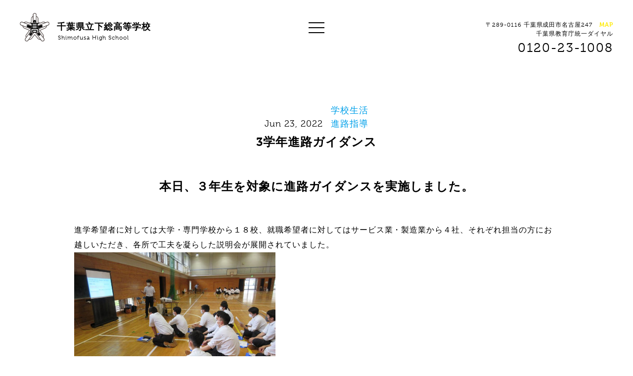

--- FILE ---
content_type: text/html; charset=UTF-8
request_url: http://www.shimofusa-high-school.com/archives/8531
body_size: 25272
content:
<!DOCTYPE html>
<html lang="ja">
	<head>
		<meta charset="UTF-8">
		<title>3学年進路ガイダンス | 千葉県立下総高等学校｜創立100年以上の歴史を持つ総合専門高校</title>
		<meta name="description" content="">
		<meta name="viewport" content="width=device-width,initial-scale=1,user-scalable=no">
		
		<!-- Global site tag (gtag.js) - Google Analytics -->
		<script async src="https://www.googletagmanager.com/gtag/js?id=UA-116690891-4"></script>
		<script>
		  window.dataLayer = window.dataLayer || [];
		  function gtag(){dataLayer.push(arguments);}
		  gtag('js', new Date());
		
		  gtag('config', 'UA-116690891-4');
		</script>
		
		<!-- Google Tag Manager -->
		<script>(function(w,d,s,l,i){w[l]=w[l]||[];w[l].push({'gtm.start':
		new Date().getTime(),event:'gtm.js'});var f=d.getElementsByTagName(s)[0],
		j=d.createElement(s),dl=l!='dataLayer'?'&l='+l:'';j.async=true;j.src=
		'https://www.googletagmanager.com/gtm.js?id='+i+dl;f.parentNode.insertBefore(j,f);
		})(window,document,'script','dataLayer','GTM-T25C4RZ');</script>
		<!-- End Google Tag Manager -->
		
		<!--facebook ogp-->
		<meta property="og:title" content="3学年進路ガイダンス | 千葉県立下総高等学校｜創立100年以上の歴史を持つ総合専門高校">
		<meta property="og:type" content="website">
		<meta property="og:url" content="http://www.shimofusa-high-school.com">
		<meta property="og:description" content="">
		<meta property="og:image" content="http://www.shimofusa-high-school.com/wp-content/themes/shimofusa/images/ogp.png">
		<meta property="og:site_name" content="千葉県立下総高等学校｜創立100年以上の歴史を持つ総合専門高校">
		
		<link rel="stylesheet" href="http://www.shimofusa-high-school.com/wp-content/themes/shimofusa/css/style.css">
		
		<link rel="icon" href="http://www.shimofusa-high-school.com/wp-content/themes/shimofusa/images/favicon.ico">
		<link rel="apple-touch-icon-precomposed" href="http://www.shimofusa-high-school.com/wp-content/themes/shimofusa/images/apple-touch-icon.png">
		
		<!--fonts-->
		<script src="https://use.typekit.net/amy8xmg.js"></script>
		<script>try{Typekit.load({ async: true });}catch(e){}</script>
		
				<meta name='robots' content='max-image-preview:large' />
<link rel='dns-prefetch' href='//code.jquery.com' />
<link rel='dns-prefetch' href='//s.w.org' />
<link rel="alternate" type="application/rss+xml" title="千葉県立下総高等学校｜創立100年以上の歴史を持つ総合専門高校 &raquo; 3学年進路ガイダンス のコメントのフィード" href="http://www.shimofusa-high-school.com/archives/8531/feed" />
<script type="text/javascript">
window._wpemojiSettings = {"baseUrl":"https:\/\/s.w.org\/images\/core\/emoji\/13.1.0\/72x72\/","ext":".png","svgUrl":"https:\/\/s.w.org\/images\/core\/emoji\/13.1.0\/svg\/","svgExt":".svg","source":{"concatemoji":"http:\/\/www.shimofusa-high-school.com\/wp-includes\/js\/wp-emoji-release.min.js?ver=5.9.12"}};
/*! This file is auto-generated */
!function(e,a,t){var n,r,o,i=a.createElement("canvas"),p=i.getContext&&i.getContext("2d");function s(e,t){var a=String.fromCharCode;p.clearRect(0,0,i.width,i.height),p.fillText(a.apply(this,e),0,0);e=i.toDataURL();return p.clearRect(0,0,i.width,i.height),p.fillText(a.apply(this,t),0,0),e===i.toDataURL()}function c(e){var t=a.createElement("script");t.src=e,t.defer=t.type="text/javascript",a.getElementsByTagName("head")[0].appendChild(t)}for(o=Array("flag","emoji"),t.supports={everything:!0,everythingExceptFlag:!0},r=0;r<o.length;r++)t.supports[o[r]]=function(e){if(!p||!p.fillText)return!1;switch(p.textBaseline="top",p.font="600 32px Arial",e){case"flag":return s([127987,65039,8205,9895,65039],[127987,65039,8203,9895,65039])?!1:!s([55356,56826,55356,56819],[55356,56826,8203,55356,56819])&&!s([55356,57332,56128,56423,56128,56418,56128,56421,56128,56430,56128,56423,56128,56447],[55356,57332,8203,56128,56423,8203,56128,56418,8203,56128,56421,8203,56128,56430,8203,56128,56423,8203,56128,56447]);case"emoji":return!s([10084,65039,8205,55357,56613],[10084,65039,8203,55357,56613])}return!1}(o[r]),t.supports.everything=t.supports.everything&&t.supports[o[r]],"flag"!==o[r]&&(t.supports.everythingExceptFlag=t.supports.everythingExceptFlag&&t.supports[o[r]]);t.supports.everythingExceptFlag=t.supports.everythingExceptFlag&&!t.supports.flag,t.DOMReady=!1,t.readyCallback=function(){t.DOMReady=!0},t.supports.everything||(n=function(){t.readyCallback()},a.addEventListener?(a.addEventListener("DOMContentLoaded",n,!1),e.addEventListener("load",n,!1)):(e.attachEvent("onload",n),a.attachEvent("onreadystatechange",function(){"complete"===a.readyState&&t.readyCallback()})),(n=t.source||{}).concatemoji?c(n.concatemoji):n.wpemoji&&n.twemoji&&(c(n.twemoji),c(n.wpemoji)))}(window,document,window._wpemojiSettings);
</script>
<style type="text/css">
img.wp-smiley,
img.emoji {
	display: inline !important;
	border: none !important;
	box-shadow: none !important;
	height: 1em !important;
	width: 1em !important;
	margin: 0 0.07em !important;
	vertical-align: -0.1em !important;
	background: none !important;
	padding: 0 !important;
}
</style>
	<link rel='stylesheet' id='wp-block-library-css'  href='http://www.shimofusa-high-school.com/wp-includes/css/dist/block-library/style.min.css?ver=5.9.12' type='text/css' media='all' />
<style id='global-styles-inline-css' type='text/css'>
body{--wp--preset--color--black: #000000;--wp--preset--color--cyan-bluish-gray: #abb8c3;--wp--preset--color--white: #ffffff;--wp--preset--color--pale-pink: #f78da7;--wp--preset--color--vivid-red: #cf2e2e;--wp--preset--color--luminous-vivid-orange: #ff6900;--wp--preset--color--luminous-vivid-amber: #fcb900;--wp--preset--color--light-green-cyan: #7bdcb5;--wp--preset--color--vivid-green-cyan: #00d084;--wp--preset--color--pale-cyan-blue: #8ed1fc;--wp--preset--color--vivid-cyan-blue: #0693e3;--wp--preset--color--vivid-purple: #9b51e0;--wp--preset--gradient--vivid-cyan-blue-to-vivid-purple: linear-gradient(135deg,rgba(6,147,227,1) 0%,rgb(155,81,224) 100%);--wp--preset--gradient--light-green-cyan-to-vivid-green-cyan: linear-gradient(135deg,rgb(122,220,180) 0%,rgb(0,208,130) 100%);--wp--preset--gradient--luminous-vivid-amber-to-luminous-vivid-orange: linear-gradient(135deg,rgba(252,185,0,1) 0%,rgba(255,105,0,1) 100%);--wp--preset--gradient--luminous-vivid-orange-to-vivid-red: linear-gradient(135deg,rgba(255,105,0,1) 0%,rgb(207,46,46) 100%);--wp--preset--gradient--very-light-gray-to-cyan-bluish-gray: linear-gradient(135deg,rgb(238,238,238) 0%,rgb(169,184,195) 100%);--wp--preset--gradient--cool-to-warm-spectrum: linear-gradient(135deg,rgb(74,234,220) 0%,rgb(151,120,209) 20%,rgb(207,42,186) 40%,rgb(238,44,130) 60%,rgb(251,105,98) 80%,rgb(254,248,76) 100%);--wp--preset--gradient--blush-light-purple: linear-gradient(135deg,rgb(255,206,236) 0%,rgb(152,150,240) 100%);--wp--preset--gradient--blush-bordeaux: linear-gradient(135deg,rgb(254,205,165) 0%,rgb(254,45,45) 50%,rgb(107,0,62) 100%);--wp--preset--gradient--luminous-dusk: linear-gradient(135deg,rgb(255,203,112) 0%,rgb(199,81,192) 50%,rgb(65,88,208) 100%);--wp--preset--gradient--pale-ocean: linear-gradient(135deg,rgb(255,245,203) 0%,rgb(182,227,212) 50%,rgb(51,167,181) 100%);--wp--preset--gradient--electric-grass: linear-gradient(135deg,rgb(202,248,128) 0%,rgb(113,206,126) 100%);--wp--preset--gradient--midnight: linear-gradient(135deg,rgb(2,3,129) 0%,rgb(40,116,252) 100%);--wp--preset--duotone--dark-grayscale: url('#wp-duotone-dark-grayscale');--wp--preset--duotone--grayscale: url('#wp-duotone-grayscale');--wp--preset--duotone--purple-yellow: url('#wp-duotone-purple-yellow');--wp--preset--duotone--blue-red: url('#wp-duotone-blue-red');--wp--preset--duotone--midnight: url('#wp-duotone-midnight');--wp--preset--duotone--magenta-yellow: url('#wp-duotone-magenta-yellow');--wp--preset--duotone--purple-green: url('#wp-duotone-purple-green');--wp--preset--duotone--blue-orange: url('#wp-duotone-blue-orange');--wp--preset--font-size--small: 13px;--wp--preset--font-size--medium: 20px;--wp--preset--font-size--large: 36px;--wp--preset--font-size--x-large: 42px;}.has-black-color{color: var(--wp--preset--color--black) !important;}.has-cyan-bluish-gray-color{color: var(--wp--preset--color--cyan-bluish-gray) !important;}.has-white-color{color: var(--wp--preset--color--white) !important;}.has-pale-pink-color{color: var(--wp--preset--color--pale-pink) !important;}.has-vivid-red-color{color: var(--wp--preset--color--vivid-red) !important;}.has-luminous-vivid-orange-color{color: var(--wp--preset--color--luminous-vivid-orange) !important;}.has-luminous-vivid-amber-color{color: var(--wp--preset--color--luminous-vivid-amber) !important;}.has-light-green-cyan-color{color: var(--wp--preset--color--light-green-cyan) !important;}.has-vivid-green-cyan-color{color: var(--wp--preset--color--vivid-green-cyan) !important;}.has-pale-cyan-blue-color{color: var(--wp--preset--color--pale-cyan-blue) !important;}.has-vivid-cyan-blue-color{color: var(--wp--preset--color--vivid-cyan-blue) !important;}.has-vivid-purple-color{color: var(--wp--preset--color--vivid-purple) !important;}.has-black-background-color{background-color: var(--wp--preset--color--black) !important;}.has-cyan-bluish-gray-background-color{background-color: var(--wp--preset--color--cyan-bluish-gray) !important;}.has-white-background-color{background-color: var(--wp--preset--color--white) !important;}.has-pale-pink-background-color{background-color: var(--wp--preset--color--pale-pink) !important;}.has-vivid-red-background-color{background-color: var(--wp--preset--color--vivid-red) !important;}.has-luminous-vivid-orange-background-color{background-color: var(--wp--preset--color--luminous-vivid-orange) !important;}.has-luminous-vivid-amber-background-color{background-color: var(--wp--preset--color--luminous-vivid-amber) !important;}.has-light-green-cyan-background-color{background-color: var(--wp--preset--color--light-green-cyan) !important;}.has-vivid-green-cyan-background-color{background-color: var(--wp--preset--color--vivid-green-cyan) !important;}.has-pale-cyan-blue-background-color{background-color: var(--wp--preset--color--pale-cyan-blue) !important;}.has-vivid-cyan-blue-background-color{background-color: var(--wp--preset--color--vivid-cyan-blue) !important;}.has-vivid-purple-background-color{background-color: var(--wp--preset--color--vivid-purple) !important;}.has-black-border-color{border-color: var(--wp--preset--color--black) !important;}.has-cyan-bluish-gray-border-color{border-color: var(--wp--preset--color--cyan-bluish-gray) !important;}.has-white-border-color{border-color: var(--wp--preset--color--white) !important;}.has-pale-pink-border-color{border-color: var(--wp--preset--color--pale-pink) !important;}.has-vivid-red-border-color{border-color: var(--wp--preset--color--vivid-red) !important;}.has-luminous-vivid-orange-border-color{border-color: var(--wp--preset--color--luminous-vivid-orange) !important;}.has-luminous-vivid-amber-border-color{border-color: var(--wp--preset--color--luminous-vivid-amber) !important;}.has-light-green-cyan-border-color{border-color: var(--wp--preset--color--light-green-cyan) !important;}.has-vivid-green-cyan-border-color{border-color: var(--wp--preset--color--vivid-green-cyan) !important;}.has-pale-cyan-blue-border-color{border-color: var(--wp--preset--color--pale-cyan-blue) !important;}.has-vivid-cyan-blue-border-color{border-color: var(--wp--preset--color--vivid-cyan-blue) !important;}.has-vivid-purple-border-color{border-color: var(--wp--preset--color--vivid-purple) !important;}.has-vivid-cyan-blue-to-vivid-purple-gradient-background{background: var(--wp--preset--gradient--vivid-cyan-blue-to-vivid-purple) !important;}.has-light-green-cyan-to-vivid-green-cyan-gradient-background{background: var(--wp--preset--gradient--light-green-cyan-to-vivid-green-cyan) !important;}.has-luminous-vivid-amber-to-luminous-vivid-orange-gradient-background{background: var(--wp--preset--gradient--luminous-vivid-amber-to-luminous-vivid-orange) !important;}.has-luminous-vivid-orange-to-vivid-red-gradient-background{background: var(--wp--preset--gradient--luminous-vivid-orange-to-vivid-red) !important;}.has-very-light-gray-to-cyan-bluish-gray-gradient-background{background: var(--wp--preset--gradient--very-light-gray-to-cyan-bluish-gray) !important;}.has-cool-to-warm-spectrum-gradient-background{background: var(--wp--preset--gradient--cool-to-warm-spectrum) !important;}.has-blush-light-purple-gradient-background{background: var(--wp--preset--gradient--blush-light-purple) !important;}.has-blush-bordeaux-gradient-background{background: var(--wp--preset--gradient--blush-bordeaux) !important;}.has-luminous-dusk-gradient-background{background: var(--wp--preset--gradient--luminous-dusk) !important;}.has-pale-ocean-gradient-background{background: var(--wp--preset--gradient--pale-ocean) !important;}.has-electric-grass-gradient-background{background: var(--wp--preset--gradient--electric-grass) !important;}.has-midnight-gradient-background{background: var(--wp--preset--gradient--midnight) !important;}.has-small-font-size{font-size: var(--wp--preset--font-size--small) !important;}.has-medium-font-size{font-size: var(--wp--preset--font-size--medium) !important;}.has-large-font-size{font-size: var(--wp--preset--font-size--large) !important;}.has-x-large-font-size{font-size: var(--wp--preset--font-size--x-large) !important;}
</style>
<link rel='stylesheet' id='contact-form-7-css'  href='http://www.shimofusa-high-school.com/wp-content/plugins/contact-form-7/includes/css/styles.css?ver=4.9' type='text/css' media='all' />
<link rel='stylesheet' id='wp-pagenavi-css'  href='http://www.shimofusa-high-school.com/wp-content/plugins/wp-pagenavi/pagenavi-css.css?ver=2.70' type='text/css' media='all' />
<script type='text/javascript' src='http://www.shimofusa-high-school.com/wp-includes/js/jquery/jquery.min.js?ver=3.6.0' id='jquery-core-js'></script>
<script type='text/javascript' src='http://www.shimofusa-high-school.com/wp-includes/js/jquery/jquery-migrate.min.js?ver=3.3.2' id='jquery-migrate-js'></script>
<script type='text/javascript' src='http://code.jquery.com/jquery-migrate-1.1.0.js?ver=5.9.12' id='migrate-js'></script>
<script type='text/javascript' src='http://www.shimofusa-high-school.com/wp-content/themes/shimofusa/js/functions.js?ver=5.9.12' id='functions-js'></script>
<link rel="https://api.w.org/" href="http://www.shimofusa-high-school.com/wp-json/" /><link rel="alternate" type="application/json" href="http://www.shimofusa-high-school.com/wp-json/wp/v2/posts/8531" /><link rel="EditURI" type="application/rsd+xml" title="RSD" href="http://www.shimofusa-high-school.com/xmlrpc.php?rsd" />
<link rel="wlwmanifest" type="application/wlwmanifest+xml" href="http://www.shimofusa-high-school.com/wp-includes/wlwmanifest.xml" /> 
<meta name="generator" content="WordPress 5.9.12" />
<link rel="canonical" href="http://www.shimofusa-high-school.com/archives/8531" />
<link rel='shortlink' href='http://www.shimofusa-high-school.com/?p=8531' />
<link rel="alternate" type="application/json+oembed" href="http://www.shimofusa-high-school.com/wp-json/oembed/1.0/embed?url=http%3A%2F%2Fwww.shimofusa-high-school.com%2Farchives%2F8531" />
<link rel="alternate" type="text/xml+oembed" href="http://www.shimofusa-high-school.com/wp-json/oembed/1.0/embed?url=http%3A%2F%2Fwww.shimofusa-high-school.com%2Farchives%2F8531&#038;format=xml" />
	</head>
	<body id="3%e5%ad%a6%e5%b9%b4%e9%80%b2%e8%b7%af%e3%82%ac%e3%82%a4%e3%83%80%e3%83%b3%e3%82%b9-2">
		<header>
			<h1 class="logo"><a href="http://www.shimofusa-high-school.com">千葉県立下総高等学校<span>Shimofusa High School</span></a></h1>
			<div class="right ">
				<div class="address">〒289-0116 千葉県成田市名古屋247 <a href="https://goo.gl/maps/wqi1SjZSFH92" target="_blank">MAP</a></div>
				<span class="address">千葉県教育庁統一ダイヤル</span><div class="tel">0120-23-1008</div>
			</div>
		</header>
		
		<div id="menu-btn">
			<span></span>
			<span></span>
			<span></span>
		</div>
		<div id="single">
			<section class="single inview">
								<div class="meta effect-fadein-up effect-delay-0">
					<time>Jun 23, 2022</time>
					<div class="cat"><ul class="post-categories">
	<li><a href="http://www.shimofusa-high-school.com/archives/category/life" rel="category tag">学校生活</a></li>
	<li><a href="http://www.shimofusa-high-school.com/archives/category/life/%e9%80%b2%e8%b7%af%e6%8c%87%e5%b0%8e" rel="category tag">進路指導</a></li></ul></div>
				</div>
				<h2 class="effect-fadein-up effect-delay-100">3学年進路ガイダンス</h2>
				<div class="contents effect-fadein-up effect-delay-200">
					
<h2>本日、３年生を対象に進路ガイダンスを実施しました。</h2>



<p>進学希望者に対しては大学・専門学校から１８校、就職希望者に対してはサービス業・製造業から４社、それぞれ担当の方にお越しいただき、各所で工夫を凝らした説明会が展開されていました。</p>



<figure class="wp-block-image size-large is-resized"><img src="http://www.shimofusa-high-school.com/wp-content/uploads/2022/06/syuusyoku-1024x768.jpg" alt="" class="wp-image-8530" width="407" height="305" srcset="http://www.shimofusa-high-school.com/wp-content/uploads/2022/06/syuusyoku-1024x768.jpg 1024w, http://www.shimofusa-high-school.com/wp-content/uploads/2022/06/syuusyoku-300x225.jpg 300w, http://www.shimofusa-high-school.com/wp-content/uploads/2022/06/syuusyoku-768x576.jpg 768w, http://www.shimofusa-high-school.com/wp-content/uploads/2022/06/syuusyoku-1536x1152.jpg 1536w, http://www.shimofusa-high-school.com/wp-content/uploads/2022/06/syuusyoku.jpg 2048w" sizes="(max-width: 407px) 100vw, 407px" /></figure>



<p><strong>就職希望者対象説明会</strong></p>



<p>様々な業種での具体的な仕事内容を知ることができました。</p>



<p></p>



<figure class="wp-block-image size-large is-resized"><img loading="lazy" src="http://www.shimofusa-high-school.com/wp-content/uploads/2022/06/sinngaku-1024x768.jpg" alt="" class="wp-image-8529" width="407" height="306" srcset="http://www.shimofusa-high-school.com/wp-content/uploads/2022/06/sinngaku-1024x768.jpg 1024w, http://www.shimofusa-high-school.com/wp-content/uploads/2022/06/sinngaku-300x225.jpg 300w, http://www.shimofusa-high-school.com/wp-content/uploads/2022/06/sinngaku-768x576.jpg 768w, http://www.shimofusa-high-school.com/wp-content/uploads/2022/06/sinngaku-1536x1152.jpg 1536w, http://www.shimofusa-high-school.com/wp-content/uploads/2022/06/sinngaku.jpg 2048w" sizes="(max-width: 407px) 100vw, 407px" /></figure>



<p><strong>進学希望者対象説明会</strong></p>



<p>資料に関して分かりやすく説明していただき、真剣なまなざしで聞き入っていました。</p>



<p></p>



<p></p>



<p>各所で質疑応答の時間を設けていただき、生徒達は、疑問や不安に思っていることを直接質問することができ、目前に迫っている進路決定を肌身に感じている様子でした。</p>
				</div>
				<div class="page-nav">
										<div class="prev"><a href="http://www.shimofusa-high-school.com/archives/8497" rel="prev">Hondaエコマイレッジチャレンジ2022 第13回　もてぎ大会　参加報告</a></div>
															<div class="next"><a href="http://www.shimofusa-high-school.com/archives/8538" rel="next">ＪＲ千葉駅で農産物の販売を行いました</a></div>
									</div>
							</section>
		</div>

		<aside id="menu">
			<div class="bg"></div>
			<div class="inner">
				<div class="left">
					<div class="logo"></div>
					<h1>千葉県立下総高等学校<span>Shimofusa High School</span></h1>
				</div>
				<div class="right">
					<nav>
						<ul>
							<li><a href="http://www.shimofusa-high-school.com">Top<span>トップ</span></a></li>
							<li><a href="http://www.shimofusa-high-school.com/industry">Industry<span>自動車科</span></a></li>
							<li><a href="http://www.shimofusa-high-school.com/school">School<span>学校紹介</span></a></li>
							<li><a href="http://www.shimofusa-high-school.com/agri">Agriculture<span>園芸科</span></a></li>
							<li><a href="http://www.shimofusa-high-school.com/activity">Activity<span>活動情報</span></a></li>
							<li><a href="http://www.shimofusa-high-school.com/commerce">Commerce<span>情報処理科</span></a></li>
							<li><a href="http://www.shimofusa-high-school.com/archives/news">News<span>お知らせ</span></a></li>
							<li><a href="http://www.shimofusa-high-school.com/contact">Contact<span>お問い合わせ</span></a></li>
						</ul>
					</nav>
				</div>
			</div>
			<div class="bottom">
<!--
				<ul>
					<li><a href="" target="_blank">Instagram</a></li>
					<li><a href="" target="_blank">Facebook</a></li>
				</ul>
-->
			</div>
		</aside>
		
		<footer>
			<div class="column">
				<section class="left">
					<a href="http://www.shimofusa-high-school.com/archives/news">
						<div class="bg"></div>
						<div class="inner">
							<h4>NEWS</h4>
							<span>入試情報、PTA・同窓会情報</span>
							<p>入試情報など保護者向けのお知らせを<br>
							配信しております。
							</p>
						</div>
					</a>
				</section>
				<section class="right">
					<a href="http://www.shimofusa-high-school.com/contact">
						<div class="inner">
							<h4>CONTACT</h4>
							<span>お問い合わせ</span>
							<p>当校に関するお問い合わせや資料請求につきまして<br>
							専用のメールフォームより受け付けております。</p>
							<p class="small">※在校生の方は電話にてご連絡ください。</p>
						</div>
					</a>
				</section>
			</div>
			<section>
				<div class="footer-top">
					<div class="left">
						<div class="contact">
							<p>千葉県教育庁統一ダイヤル</p>
							<div class="tel">0120-23-1008</div>
							<div class="address">※直接学校につながる番号ではありません。<br>
							※学校への連絡は、原則問合せフォームよりお問合せください。</div><br>
							<div class="address">〒289-0116 千葉県成田市名古屋247</div>
						</div>
						<div class="nav-1">
							<ul>
								<li><a href="http://www.shimofusa-high-school.com">TOP<span>トップページ</span></a></li>
								<li><a href="http://www.shimofusa-high-school.com/school">SCHOOL<span>学校紹介</span></a></li>
								<li><a href="http://www.shimofusa-high-school.com/activity">ACTIVITY<span>活動情報</span></a></li>
							</ul>
						</div>
						<div class="nav-2">
							<ul>
								<li><a href="http://www.shimofusa-high-school.com/archives/news">NEWS<span>お知らせ</span></a></li>
								<li><a href="http://www.shimofusa-high-school.com/contact">CONTACT<span>お問い合わせ</span></a></li>
							</ul>
						</div>
					</div>
					<div class="right">
						<ul class="bnr">
							<li class="industry">
								<a href="http://www.shimofusa-high-school.com/industry">
									<div class="bg"></div>
									<h5>自動車科</h5>
									<span class="arrow"></span>
								</a>
							</li>
							<li class="agri">
								<a href="http://www.shimofusa-high-school.com/agri">
									<div class="bg"></div>
									<h5>園芸科</h5>
									<span class="arrow"></span>
								</a>
							</li>
							<li class="socialism">
								<a href="http://www.shimofusa-high-school.com/commerce">
									<div class="bg"></div>
									<h5>情報処理科</h5>
									<span class="arrow"></span>
								</a>
							</li>
						</ul>
					</div>
				</div>
				<div class="footer-bottom">
					<div class="unesco">
						<a href="http://www.unesco-school.mext.go.jp/" target="_blank">
							<img src="http://www.shimofusa-high-school.com/wp-content/themes/shimofusa/images/ico_unesco.png" alt="ユネスコスクール" width="100">
						</a>
						<a href="https://www.cgec.ed.jp/nc/" target="_blank">
							<img src="http://www.shimofusa-high-school.com/wp-content/themes/shimofusa/images/sosebanner2024.gif" alt="千葉県総合教育センター" width="200"></a>
						<p>当校はユネスコスクールに参加しています</p>
					</div>
					<div class="small">
						<small><a href="http://llk-d.com/" target="_blank">Directed by Lifelong Kindergarten, Inc.</a></small>
						<small>&copy; 2017 Shimohusa High School</small>
					</div>
				</div>
			</section>
		</footer>
		<script type='text/javascript' id='contact-form-7-js-extra'>
/* <![CDATA[ */
var wpcf7 = {"apiSettings":{"root":"http:\/\/www.shimofusa-high-school.com\/wp-json\/contact-form-7\/v1","namespace":"contact-form-7\/v1"},"recaptcha":{"messages":{"empty":"\u3042\u306a\u305f\u304c\u30ed\u30dc\u30c3\u30c8\u3067\u306f\u306a\u3044\u3053\u3068\u3092\u8a3c\u660e\u3057\u3066\u304f\u3060\u3055\u3044\u3002"}}};
/* ]]> */
</script>
<script type='text/javascript' src='http://www.shimofusa-high-school.com/wp-content/plugins/contact-form-7/includes/js/scripts.js?ver=4.9' id='contact-form-7-js'></script>
	</body>
</html>

--- FILE ---
content_type: text/css
request_url: http://www.shimofusa-high-school.com/wp-content/themes/shimofusa/css/style.css
body_size: 72058
content:
@charset "UTF-8";
/* 
html5doctor.com Reset Stylesheet
v1.6.1
Last Updated: 2010-09-17
Author: Richard Clark - http://richclarkdesign.com 
Twitter: @rich_clark
*/
html, body, div, span, object, iframe,
h1, h2, h3, h4, h5, h6, p, blockquote, pre,
abbr, address, cite, code,
del, dfn, em, img, ins, kbd, q, samp,
small, strong, sub, sup, var,
b, i,
dl, dt, dd, ol, ul, li,
fieldset, form, label, legend,
table, caption, tbody, tfoot, thead, tr, th, td,
article, aside, canvas, details, figcaption, figure,
footer, header, hgroup, menu, nav, section, summary,
time, mark, audio, video {
  margin: 0;
  padding: 0;
  border: 0;
  outline: 0;
  font-size: 100%;
  vertical-align: baseline;
  background: transparent; }

body {
  line-height: 1; }

article, aside, details, figcaption, figure,
footer, header, hgroup, menu, nav, section {
  display: block; }

nav ul {
  list-style: none; }

blockquote, q {
  quotes: none; }

blockquote:before, blockquote:after,
q:before, q:after {
  content: '';
  content: none; }

a {
  margin: 0;
  padding: 0;
  font-size: 100%;
  vertical-align: baseline;
  background: transparent; }

/* change colours to suit your needs */
ins {
  background-color: #ff9;
  color: #000;
  text-decoration: none; }

/* change colours to suit your needs */
mark {
  background-color: #ff9;
  color: #000;
  font-style: italic;
  font-weight: bold; }

del {
  text-decoration: line-through; }

abbr[title], dfn[title] {
  border-bottom: 1px dotted;
  cursor: help; }

table {
  border-collapse: collapse;
  border-spacing: 0; }

/* change border colour to suit your needs */
hr {
  display: block;
  height: 1px;
  border: 0;
  border-top: 1px solid #cccccc;
  margin: 1em 0;
  padding: 0; }

input, select {
  vertical-align: middle; }

* {
  -webkit-box-sizing: border-box;
  -moz-box-sizing: border-box;
  -o-box-sizing: border-box;
  -ms-box-sizing: border-box;
  box-sizing: border-box; }

html {
  font: 300 62.5% "museo", "游ゴシック体", YuGothic, "ヒラギノ角ゴ Pro W3", "Hiragino Kaku Gothic Pro", "メイリオ", Meiryo, Osaka, "ＭＳ Ｐゴシック", "MS PGothic", sans-serif; }

a {
  color: #000;
  text-decoration: none; }

.sp-only {
  display: none; }
  @media only screen and (max-width: 414px) {
    .sp-only {
      display: block; } }

body {
  position: relative;
  font-size: 12px;
  line-height: 1.5;
  letter-spacing: 0.08em;
  -webkit-font-smoothing: antialiased;
  -webkit-text-size-adjust: 100%; }

header {
  position: absolute;
  top: 0;
  z-index: 10;
  display: -webkit-flex;
  display: -ms-flexbox;
  display: flex;
  -webkit-justify-content: space-between;
  justify-content: space-between;
  width: 100%; }
  header h1 {
    margin: 25px 0 0 40px;
    font-size: 18px; }
    @media only screen and (max-width: 414px) {
      header h1 {
        margin: 25px 0 0 5%;
        font-size: 14px; } }
    header h1 a {
      display: block;
      background: url(../images/logo01.png) no-repeat left;
      background-size: 60px;
      padding: 15px 0 0 75px; }
      @media only screen and (max-width: 414px) {
        header h1 a {
          padding: 6px 0 0 50px;
          background-size: 40px; } }
    header h1 span {
      display: block;
      padding-left: 2px;
      font-size: 12px;
      font-weight: 300; }
      @media only screen and (max-width: 414px) {
        header h1 span {
          font-size: 10px; } }
  header .right {
    margin: 40px 40px 0 0;
    text-align: right; }
    @media only screen and (max-width: 768px) {
      header .right {
        display: none; } }
    header .right .address {
      font-size: 12px; }
    header .right .tel {
      font-size: 26px;
      letter-spacing: 0.08em; }
    header .right a {
      display: inline-block;
      padding-left: 10px;
      color: #ffea00;
      font-weight: 700; }
    header .right.white {
      color: #fff; }

#menu-btn {
  position: fixed;
  z-index: 102;
  top: 40px;
  left: 50%;
  width: 32px;
  height: 32px;
  margin-left: -16px;
  cursor: pointer; }
  @media only screen and (max-width: 768px) {
    #menu-btn {
      left: inherit;
      right: 5%; } }
  @media only screen and (max-width: 414px) {
    #menu-btn {
      top: 30px;
      right: 8%; } }
  #menu-btn span {
    display: block;
    width: 32px;
    height: 2px;
    position: absolute;
    background: #000;
    transition: all 0.3s;
    -webkit-transition: -webkit-transform 0.3s;
    -moz-transition: -moz-transform 0.3s;
    -ms-transition: -ms-transform 0.3s; }
  #menu-btn span:first-child {
    top: 5px; }
  #menu-btn span:nth-child(2) {
    margin-top: -1px;
    top: 50%; }
  #menu-btn span:last-child {
    bottom: 5px; }
  #menu-btn.active span:first-child {
    -webkit-transform: translateY(10px) rotate(45deg);
    -moz-transform: translateY(10px) rotate(45deg);
    -ms-transform: translateY(10px) rotate(45deg);
    transform: translateY(10px) rotate(45deg); }
  #menu-btn.active span:nth-child(2) {
    opacity: 0; }
  #menu-btn.active span:last-child {
    -webkit-transform: translateY(-10px) rotate(-45deg);
    -moz-transform: translateY(-10px) rotate(-45deg);
    -ms-transform: translateY(-10px) rotate(-45deg);
    transform: translateY(-10px) rotate(-45deg); }
  #menu-btn.active span {
    background: #fff !important; }

#menu {
  display: none;
  position: fixed;
  top: 0;
  left: 0;
  z-index: 10;
  width: 100%;
  height: 100%;
  color: #fff;
  background: #00a0e9; }
  #menu .bg {
    position: absolute;
    top: 0;
    left: 0;
    width: 100%;
    height: 100%;
    background: url(../images/grid01.png); }
  #menu .inner {
    position: absolute;
    display: -webkit-flex;
    display: -ms-flexbox;
    display: flex;
    -webkit-align-items: center;
    align-items: center;
    width: 100%;
    top: 50%;
    margin: -200px 0 0 0; }
    @media only screen and (max-width: 414px) {
      #menu .inner {
        display: block;
        margin: -250px 0 0 0; } }
    #menu .inner .left {
      width: 50%;
      text-align: center; }
      @media only screen and (max-width: 414px) {
        #menu .inner .left {
          width: auto;
          margin-bottom: 50px; } }
      #menu .inner .left .logo {
        width: 195px;
        height: 195px;
        margin: 0 auto 15px;
        background: url(../images/logo02.png) no-repeat;
        background-size: 195px; }
        @media only screen and (max-width: 414px) {
          #menu .inner .left .logo {
            width: 80px;
            height: 80px;
            background-size: 80px; } }
      #menu .inner .left h1 {
        font-size: 18px; }
        @media only screen and (max-width: 414px) {
          #menu .inner .left h1 {
            font-size: 16px; } }
        #menu .inner .left h1 span {
          display: block;
          font-size: 12px; }
          @media only screen and (max-width: 414px) {
            #menu .inner .left h1 span {
              font-size: 11px; } }
    #menu .inner .right {
      width: 50%; }
      @media only screen and (max-width: 414px) {
        #menu .inner .right {
          width: auto;
          padding: 0 8%; } }
      #menu .inner .right nav {
        width: 480px;
        margin: 0 auto; }
        #menu .inner .right nav ul {
          display: -webkit-flex;
          display: -ms-flexbox;
          display: flex;
          -webkit-flex-wrap: wrap;
          flex-wrap: wrap; }
          #menu .inner .right nav ul li {
            width: 50%;
            padding-bottom: 35px;
            font-size: 30px; }
            @media only screen and (max-width: 414px) {
              #menu .inner .right nav ul li {
                width: 35%;
                padding-bottom: 20px;
                font-size: 18px; } }
            #menu .inner .right nav ul li a {
              display: block;
              color: #fff; }
            #menu .inner .right nav ul li span {
              display: block;
              font-size: 14px; }
              @media only screen and (max-width: 414px) {
                #menu .inner .right nav ul li span {
                  font-size: 12px; } }
  #menu .bottom {
    position: absolute;
    width: 100%;
    bottom: 0;
    padding: 0 5% 40px; }
    @media only screen and (max-width: 414px) {
      #menu .bottom {
        display: block;
        padding: 0 8% 30px; } }
    #menu .bottom ul {
      list-style: none; }
      #menu .bottom ul li {
        display: inline-block;
        padding-right: 20px;
        font-size: 14px; }
        @media only screen and (max-width: 414px) {
          #menu .bottom ul li {
            padding-right: 15px;
            font-size: 12px; } }
  #menu a {
    color: #fff; }

footer .column {
  display: -webkit-flex;
  display: -ms-flexbox;
  display: flex;
  text-align: center; }
  footer .column .left {
    position: relative;
    width: 50%;
    height: 340px;
    background: #00a0e9; }
    @media only screen and (max-width: 414px) {
      footer .column .left {
        height: 180px; } }
    footer .column .left a {
      display: block;
      width: 100%;
      height: 100%;
      color: #fff; }
    footer .column .left .bg {
      width: 100%;
      height: 100%;
      background: url(../images/pic_top_news01.jpg) no-repeat center center;
      background-size: cover;
      opacity: 0.6; }
    footer .column .left .inner {
      position: absolute;
      top: 50%;
      z-index: 1;
      width: 100%;
      margin-top: -105px;
      padding: 0 10%; }
      @media only screen and (max-width: 414px) {
        footer .column .left .inner {
          margin-top: -50px; } }
      footer .column .left .inner h4 {
        padding-top: 40px;
        font-size: 34px;
        font-weight: 300;
        background: url(../images/ico_news01.png) no-repeat center top;
        background-size: 41px; }
        @media only screen and (max-width: 768px) {
          footer .column .left .inner h4 {
            font-size: 30px; } }
        @media only screen and (max-width: 414px) {
          footer .column .left .inner h4 {
            font-size: 20px; } }
      footer .column .left .inner span {
        display: block;
        font-size: 14px;
        font-weight: 800; }
        @media only screen and (max-width: 414px) {
          footer .column .left .inner span {
            font-size: 12px; } }
        footer .column .left .inner span:after {
          display: block;
          content: "";
          width: 30px;
          height: 3px;
          margin: 20px auto;
          background: #fff; }
          @media only screen and (max-width: 414px) {
            footer .column .left .inner span:after {
              display: none; } }
      footer .column .left .inner p {
        font-size: 14px;
        line-height: 1.9; }
        @media only screen and (max-width: 768px) {
          footer .column .left .inner p {
            font-size: 12px; }
            footer .column .left .inner p br {
              display: none; } }
        @media only screen and (max-width: 414px) {
          footer .column .left .inner p {
            display: none; } }
  footer .column .right {
    position: relative;
    width: 50%;
    height: 340px;
    background: #ffea00; }
    @media only screen and (max-width: 414px) {
      footer .column .right {
        height: 180px; } }
    footer .column .right a {
      display: block;
      width: 100%;
      height: 100%;
      color: #00a0e9; }
    footer .column .right .inner {
      position: absolute;
      top: 50%;
      width: 100%;
      margin-top: -105px;
      padding: 0 10%; }
      @media only screen and (max-width: 414px) {
        footer .column .right .inner {
          margin-top: -50px; } }
      footer .column .right .inner h4 {
        padding-top: 40px;
        font-size: 34px;
        font-weight: 300;
        background: url(../images/ico_contact01.png) no-repeat center top;
        background-size: 55px; }
        @media only screen and (max-width: 768px) {
          footer .column .right .inner h4 {
            font-size: 30px; } }
        @media only screen and (max-width: 414px) {
          footer .column .right .inner h4 {
            font-size: 20px; } }
      footer .column .right .inner span {
        display: block;
        font-size: 14px;
        font-weight: 800; }
        @media only screen and (max-width: 414px) {
          footer .column .right .inner span {
            font-size: 12px; } }
        footer .column .right .inner span:after {
          display: block;
          content: "";
          width: 30px;
          height: 3px;
          margin: 20px auto;
          background: #00a0e9; }
          @media only screen and (max-width: 414px) {
            footer .column .right .inner span:after {
              display: none; } }
      footer .column .right .inner p {
        font-size: 14px;
        line-height: 1.9; }
        footer .column .right .inner p.small {
          font-size: 12px; }
        @media only screen and (max-width: 768px) {
          footer .column .right .inner p {
            font-size: 12px; }
            footer .column .right .inner p br {
              display: none; } }
        @media only screen and (max-width: 414px) {
          footer .column .right .inner p {
            display: none; } }

footer .footer-top {
  display: -webkit-flex;
  display: -ms-flexbox;
  display: flex;
  -webkit-justify-content: space-between;
  justify-content: space-between;
  padding: 80px 5% 20px;
  color: #00a0e9; }
  @media only screen and (max-width: 768px) {
    footer .footer-top {
      padding: 60px 5% 20px; } }
  footer .footer-top a {
    color: #00a0e9; }
  footer .footer-top .left {
    display: -webkit-flex;
    display: -ms-flexbox;
    display: flex;
    width: 75%; }
    @media only screen and (max-width: 768px) {
      footer .footer-top .left {
        width: 100%; } }
    @media only screen and (max-width: 414px) {
      footer .footer-top .left {
        display: block; } }
    footer .footer-top .left .contact {
      margin-right: 8%; }
      footer .footer-top .left .contact p {
        font-size: 15px; }
      footer .footer-top .left .contact .tel {
        padding-bottom: 10px;
        font-size: 32px;
        letter-spacing: 0.08em; }
      footer .footer-top .left .contact .address {
        font-size: 12px;
        line-height: 1.9; }
      @media only screen and (max-width: 414px) {
        footer .footer-top .left .contact {
          margin-bottom: 30px; } }
    footer .footer-top .left .nav-1 {
      margin-right: 5%; }
      footer .footer-top .left .nav-1 ul {
        list-style: none; }
        footer .footer-top .left .nav-1 ul li {
          padding-bottom: 15px;
          font-size: 18px; }
          footer .footer-top .left .nav-1 ul li span {
            display: inline-block;
            padding-left: 20px;
            font-size: 12px; }
    footer .footer-top .left .nav-2 ul {
      list-style: none; }
      footer .footer-top .left .nav-2 ul li {
        padding-bottom: 15px;
        font-size: 18px; }
        footer .footer-top .left .nav-2 ul li span {
          display: inline-block;
          padding-left: 20px;
          font-size: 12px; }
  @media only screen and (max-width: 768px) {
    footer .footer-top .right {
      display: none; } }
  footer .footer-top .right .bnr {
    list-style: none; }
    footer .footer-top .right .bnr li {
      position: relative;
      width: 214px;
      height: 58px;
      margin-bottom: 15px;
      background: #00a0e9; }
      footer .footer-top .right .bnr li.industry .bg {
        width: 100%;
        height: 100%;
        background: url(../images/pic_top_industrial01.png) no-repeat center center;
        background-size: cover;
        opacity: 0.6; }
      footer .footer-top .right .bnr li.agri .bg {
        width: 100%;
        height: 100%;
        background: url(../images/pic_top_agri01.png) no-repeat center center;
        background-size: cover;
        opacity: 0.6; }
      footer .footer-top .right .bnr li.socialism .bg {
        width: 100%;
        height: 100%;
        background: url(../images/pic_top_socialism01.png) no-repeat center center;
        background-size: cover;
        opacity: 0.6; }
      footer .footer-top .right .bnr li a {
        color: #fff; }
      footer .footer-top .right .bnr li h5 {
        position: absolute;
        top: 50%;
        width: 100%;
        margin-top: -8px;
        text-align: center; }
      footer .footer-top .right .bnr li .arrow {
        position: absolute;
        top: 0;
        right: 0;
        z-index: 1;
        display: block;
        width: 10px;
        border-top: 10px solid #ffea00;
        border-left: 10px solid transparent; }

footer .footer-bottom {
  display: -webkit-flex;
  display: -ms-flexbox;
  display: flex;
  -webkit-justify-content: space-between;
  justify-content: space-between;
  align-items: flex-end;
  padding: 0 5% 80px;
  color: #00a0e9; }
  footer .footer-bottom a {
    color: #00a0e9; }
  @media only screen and (max-width: 768px) {
    footer .footer-bottom {
      padding: 0 5% 60px; } }
  @media only screen and (max-width: 414px) {
    footer .footer-bottom {
      display: block; } }
  footer .footer-bottom .unesco p {
    padding-top: 10px; }
  /*footer .footer-bottom .small small {
    padding-left: 30px; }*/

.activity {
  padding: 100px 5%; }
  @media only screen and (max-width: 414px) {
    .activity {
      padding: 60px 5%; } }
  .activity .title {
    padding-bottom: 50px;
    text-align: center; }
    .activity .title h3 {
      font-size: 42px;
      font-weight: 300; }
      @media only screen and (max-width: 414px) {
        .activity .title h3 {
          font-size: 32px; } }
      .activity .title h3 span {
        display: block;
        font-size: 14px;
        font-weight: 700; }
        @media only screen and (max-width: 414px) {
          .activity .title h3 span {
            font-size: 13px; } }
  .activity .cat-list {
    display: -webkit-flex;
    display: -ms-flexbox;
    display: flex;
    -webkit-justify-content: space-between;
    justify-content: space-between;
    -webkit-align-items: center;
    align-items: center;
    margin-bottom: 60px;
    list-style: none; }
    @media only screen and (max-width: 414px) {
      .activity .cat-list {
        -webkit-flex-wrap: wrap;
        flex-wrap: wrap; } }
    .activity .cat-list li {
      position: relative;
      width: 15%;
      background: #00a0e9;
      color: #fff;
      text-align: center;
      font-size: 18px;
      font-weight: 700;
      line-height: 1.4;
      cursor: pointer; }
      @media only screen and (max-width: 768px) {
        .activity .cat-list li {
          font-size: 15px; } }
      @media only screen and (max-width: 414px) {
        .activity .cat-list li {
          width: 31.5%;
          margin-bottom: 10px;
          font-size: 13px; } }
      .activity .cat-list li.active {
        background: #ffea00;
        color: #00a0e9; }
        .activity .cat-list li.active a {
          color: #00a0e9; }
      .activity .cat-list li a {
        display: block;
        padding: 12px 0;
        color: #fff; }
      .activity .cat-list li span {
        display: block;
        font-size: 11px; }
        @media only screen and (max-width: 414px) {
          .activity .cat-list li span {
            font-size: 10px; } }
      .activity .cat-list li .arrow {
        position: absolute;
        top: 0;
        right: 0;
        z-index: 1;
        display: block;
        width: 10px;
        border-top: 10px solid #ffea00;
        border-left: 10px solid transparent; }
  .activity .activity-list {
    display: -webkit-flex;
    display: -ms-flexbox;
    display: flex;
    -webkit-flex-wrap: wrap;
    flex-wrap: wrap;
    list-style: none; }
    .activity .activity-list li {
      position: relative;
      width: 32%;
      margin-right: 2%;
      margin-bottom: 60px; }
      .activity .activity-list li:nth-child(3n) {
        margin-right: 0; }
      @media only screen and (max-width: 414px) {
        .activity .activity-list li {
          margin-right: 0;
          width: auto; } }
      .activity .activity-list li .cat {
        position: absolute;
        top: 10px;
        left: -10px;
        background: #00a0e9;
        font-size: 10px;
        font-weight: 700;
        line-height: 0; }
        .activity .activity-list li .cat a {
          display: block;
          padding: 10px;
          color: #fff; }
      .activity .activity-list li .thumb {
        margin-bottom: 20px; }
        .activity .activity-list li .thumb img {
          width: 100%;
          height: 100%; }
      .activity .activity-list li time {
        display: block;
        padding-bottom: 5px; }
      .activity .activity-list li h4 {
        font-size: 16px; }
        .activity .activity-list li h4 a {
          color: #00a0e9; }
  .activity .btn {
    width: 220px;
    margin: 0 auto;
    background: #00a0e9;
    text-align: center; }
    .activity .btn a {
      display: block;
      padding: 10px 0;
      color: #fff;
      font-size: 18px;
      font-weight: 700; }
      .activity .btn a span {
        display: block;
        font-size: 11px; }

#top .hero {
  overflow: hidden;
  position: relative;
  height: 480px; }
  #top .hero .bg {
    position: absolute;
    width: 100%;
    height: 100%;
    top: 0;
    left: 0;
    background: url(../images/hero1.jpg) no-repeat center center;
    background-size: cover; }
  #top .hero .white {
    position: relative;
    left: 50%;
    top: -500px;
    margin-left: -1500px;
    width: 2000px;
    height: 1000px;
    background: #fff;
    transform: rotate(-45deg);
    -moz-transform: rotate(-45deg);
    -webkit-transform: rotate(-45deg); }
    @media only screen and (max-width: 414px) {
      #top .hero .white {
        top: -450px; } }
  #top .hero .inner {
    position: absolute;
    top: 50%;
    margin-top: -50px;
    padding: 0 5%; }
    @media only screen and (max-width: 414px) {
      #top .hero .inner {
        margin-top: -80px;
        padding: 0 8%; } }
    #top .hero .inner p {
      margin-bottom: 15px;
      font-size: 15px; }
      @media only screen and (max-width: 768px) {
        #top .hero .inner p {
          font-size: 12px; } }
    #top .hero .inner h2 {
      font-size: 38px;
      font-weight: 300;
      letter-spacing: 0.08em; }
      @media only screen and (max-width: 768px) {
        #top .hero .inner h2 {
          font-size: 34px; } }
      @media only screen and (max-width: 414px) {
        #top .hero .inner h2 {
          font-size: 25px; } }

#top #top-nav {
  display: -webkit-flex;
  display: -ms-flexbox;
  display: flex;
  color: #fff; }
  @media only screen and (max-width: 414px) {
    #top #top-nav {
      display: block; } }
  #top #top-nav a {
    color: #fff; }
  #top #top-nav .left {
    position: relative;
    width: 50%;
    height: 675px;
    background: #00a0e9;
    text-align: center; }
    @media only screen and (max-width: 414px) {
      #top #top-nav .left {
        width: auto; } }
    #top #top-nav .left .bg {
      width: 100%;
      height: 100%;
      background: url(../images/grid01.png); }
    #top #top-nav .left .inner {
      position: absolute;
      top: 110px;
      left: 0;
      z-index: 1;
      width: 100%;
      padding: 0 10%; }
      #top #top-nav .left .inner h3 {
        padding-top: 60px;
        background: url(../images/ico_school01.png) no-repeat center top;
        background-size: 84px;
        font-size: 50px;
        font-weight: 300; }
        @media only screen and (max-width: 768px) {
          #top #top-nav .left .inner h3 {
            font-size: 42px; } }
        @media only screen and (max-width: 414px) {
          #top #top-nav .left .inner h3 {
            font-size: 38px; } }
      #top #top-nav .left .inner span {
        display: block;
        font-size: 22px;
        font-weight: 700; }
        @media only screen and (max-width: 768px) {
          #top #top-nav .left .inner span {
            font-size: 20px; } }
        #top #top-nav .left .inner span:after {
          display: block;
          content: "";
          width: 30px;
          height: 3px;
          margin: 30px auto;
          background: #fff; }
      #top #top-nav .left .inner p {
        margin-bottom: 30px;
        font-size: 15px;
        font-weight: 700;
        line-height: 2; }
        @media only screen and (max-width: 768px) {
          #top #top-nav .left .inner p {
            font-size: 14px; } }
      #top #top-nav .left .inner .btn {
        width: 180px;
        margin: 0 auto;
        background: #fff;
        font-size: 15px;
        font-weight: 700;
        opacity: 1;
        -webkit-transition: opacity 0.15s ease-out;
        transition: opacity 0.15s ease-out; }
        #top #top-nav .left .inner .btn:hover {
          opacity: 0.8;
          -webkit-transition: opacity 0.15s ease-out;
          transition: opacity 0.15s ease-out; }
        #top #top-nav .left .inner .btn a {
          display: block;
          padding: 13px 0;
          color: #00a0e9; }
    #top #top-nav .left .arrow {
      position: absolute;
      top: 0;
      right: 0;
      z-index: 1;
      display: block;
      width: 20px;
      border-top: 20px solid #ffea00;
      border-left: 20px solid transparent; }
  #top #top-nav .right {
    width: 50%; }
    @media only screen and (max-width: 414px) {
      #top #top-nav .right {
        width: auto; } }
    #top #top-nav .right ul {
      list-style: none; }
      #top #top-nav .right ul li {
        overflow: hidden;
        position: relative;
        height: 225px;
        background: #00a0e9; }
        @media only screen and (max-width: 414px) {
          #top #top-nav .right ul li {
            height: 180px; } }
        #top #top-nav .right ul li.industry .bg {
          width: 100%;
          height: 100%;
          background: url(../images/pic_top_industrial01.png) no-repeat center center;
          background-size: cover;
          opacity: 0.6; }
        #top #top-nav .right ul li.agri .bg {
          width: 100%;
          height: 100%;
          background: url(../images/pic_top_agri01.png) no-repeat center center;
          background-size: cover;
          opacity: 0.6; }
        #top #top-nav .right ul li.socialism .bg {
          width: 100%;
          height: 100%;
          background: url(../images/pic_top_socialism01.png) no-repeat center center;
          background-size: cover;
          opacity: 0.6; }
        #top #top-nav .right ul li a {
          display: block;
          width: 100%;
          height: 100%; }
          #top #top-nav .right ul li a:hover .bg {
            opacity: 0.9;
            transform: scale(1.08);
            -webkit-transition: opacity 0.2s linear, transform 0.2s ease-out;
            transition: opacity 0.2s linear, transform 0.2s ease-out; }
          #top #top-nav .right ul li a .bg {
            opacity: 0.1;
            transform: scale(1);
            -webkit-transition: opacity 0.2s linear, transform 0.2s ease-out;
            transition: opacity 0.2s linear, transform 0.2s ease-out; }
        #top #top-nav .right ul li .inner {
          position: absolute;
          top: 50%;
          z-index: 1;
          width: 100%;
          margin-top: -40px;
          text-align: center; }
          @media only screen and (max-width: 414px) {
            #top #top-nav .right ul li .inner {
              margin-top: -35px; } }
          #top #top-nav .right ul li .inner h3 {
            font-size: 34px;
            font-weight: 300;
            letter-spacing: 0.08em; }
            @media only screen and (max-width: 768px) {
              #top #top-nav .right ul li .inner h3 {
                font-size: 30px; } }
            @media only screen and (max-width: 414px) {
              #top #top-nav .right ul li .inner h3 {
                font-size: 26px; } }
            #top #top-nav .right ul li .inner h3 span {
              display: block;
              font-size: 15px;
              font-weight: 800; }
              @media only screen and (max-width: 414px) {
                #top #top-nav .right ul li .inner h3 span {
                  font-size: 13px; } }
        #top #top-nav .right ul li .arrow {
          position: absolute;
          top: 0;
          right: 0;
          z-index: 1;
          display: block;
          width: 20px;
          border-top: 20px solid #ffea00;
          border-left: 20px solid transparent; }

#school .hero {
  overflow: hidden;
  position: relative;
  height: 480px; }
  #school .hero .bg {
    position: absolute;
    width: 88%;
    height: 100%;
    top: 0;
    right: 0;
    background: url(../images/hero_school.jpg) no-repeat center center;
    background-size: cover; }
    @media only screen and (max-width: 768px) {
      #school .hero .bg {
        width: 100%; } }
  #school .hero .white {
    position: relative;
    left: 50%;
    top: -500px;
    margin-left: -1500px;
    width: 2000px;
    height: 1000px;
    background: #fff;
    transform: rotate(-45deg);
    -moz-transform: rotate(-45deg);
    -webkit-transform: rotate(-45deg); }
    @media only screen and (max-width: 414px) {
      #school .hero .white {
        top: -450px; } }
  #school .hero .inner {
    position: absolute;
    top: 50%;
    margin-top: -30px;
    padding: 0 5%; }
    @media only screen and (max-width: 414px) {
      #school .hero .inner {
        margin-top: -50px;
        padding: 0 8%; } }
    #school .hero .inner p {
      margin-bottom: 15px;
      font-size: 15px; }
      @media only screen and (max-width: 768px) {
        #school .hero .inner p {
          font-size: 12px; } }
    #school .hero .inner h2 {
      font-size: 38px;
      font-weight: 300;
      letter-spacing: 0.08em; }
      @media only screen and (max-width: 768px) {
        #school .hero .inner h2 {
          font-size: 34px; } }
      @media only screen and (max-width: 414px) {
        #school .hero .inner h2 {
          font-size: 25px; } }

#school .concept {
  position: relative;
  background: #00a0e9;
  color: #fff;
  text-align: center; }
  #school .concept .bg {
    position: absolute;
    width: 100%;
    height: 100%;
    background: url(../images/grid01.png); }
  #school .concept h3 {
    padding-top: 100px;
    font-size: 40px;
    font-weight: 100; }
    @media only screen and (max-width: 414px) {
      #school .concept h3 {
        font-size: 28px; } }
    #school .concept h3:after {
      display: block;
      content: "";
      width: 30px;
      height: 3px;
      margin: 20px auto 30px;
      background: #fff; }
    #school .concept h3 ruby rt {
      position: relative;
      font-size: 14px; }
      @media only screen and (max-width: 414px) {
        #school .concept h3 ruby rt {
          font-size: 11px; } }
  #school .concept p {
    font-size: 18px;
    line-height: 1.9;
    padding: 0 8% 120px; }
    @media only screen and (max-width: 414px) {
      #school .concept p {
        font-size: 15px; } }

#school #creativity .lead {
  padding: 100px 8%;
  text-align: center; }
  #school #creativity .lead .title {
    padding-bottom: 40px; }
    #school #creativity .lead .title h3 {
      font-size: 42px;
      font-weight: 100; }
      @media only screen and (max-width: 414px) {
        #school #creativity .lead .title h3 {
          font-size: 32px; } }
    #school #creativity .lead .title span {
      display: block;
      font-size: 14px; }
      @media only screen and (max-width: 414px) {
        #school #creativity .lead .title span {
          font-size: 13px; } }
  #school #creativity .lead p {
    font-size: 16px;
    line-height: 1.9; }
    @media only screen and (max-width: 414px) {
      #school #creativity .lead p {
        font-size: 14px; } }

#school #creativity ul li {
  display: -webkit-flex;
  display: -ms-flexbox;
  display: flex;
  -webkit-align-items: center;
  align-items: center; }
  @media only screen and (max-width: 414px) {
    #school #creativity ul li {
      display: block; } }
  #school #creativity ul li .thumb {
    position: relative;
    width: 55%;
    height: 380px;
    background: #00a0e9; }
    @media only screen and (max-width: 414px) {
      #school #creativity ul li .thumb {
        width: auto;
        height: 200px; } }
    #school #creativity ul li .thumb .bg {
      position: absolute;
      width: 100%;
      height: 100%;
      opacity: 0.6; }
    #school #creativity ul li .thumb .arrow {
      position: absolute;
      left: 0;
      bottom: 0;
      width: 130px;
      border-bottom: 130px solid #ffea00;
      border-right: 130px solid transparent; }
    #school #creativity ul li .thumb .title {
      position: absolute;
      left: 30px;
      bottom: 20px;
      color: #00a0e9; }
      #school #creativity ul li .thumb .title span {
        font-size: 20px; }
        @media only screen and (max-width: 414px) {
          #school #creativity ul li .thumb .title span {
            font-size: 16px; } }
      #school #creativity ul li .thumb .title h4 {
        font-size: 48px;
        font-weight: 100; }
        @media only screen and (max-width: 414px) {
          #school #creativity ul li .thumb .title h4 {
            font-size: 38px; } }
  #school #creativity ul li .text {
    width: 45%;
    padding: 0 5%; }
    @media only screen and (max-width: 414px) {
      #school #creativity ul li .text {
        width: auto;
        padding: 40px 8% 80px; } }
    #school #creativity ul li .text h4 {
      padding-bottom: 20px;
      font-size: 24px;
      font-weight: 100; }
      @media only screen and (max-width: 768px) {
        #school #creativity ul li .text h4 {
          font-size: 20px; } }
    #school #creativity ul li .text p {
      font-size: 14px;
      line-height: 1.8; }
      @media only screen and (max-width: 768px) {
        #school #creativity ul li .text p {
          font-size: 12px; } }
  #school #creativity ul li:nth-of-type(1) .bg {
    background: url(../images/pic_school02.jpg) no-repeat;
    background-size: cover; }
  #school #creativity ul li:nth-of-type(2) {
    flex-direction: row-reverse; }
    #school #creativity ul li:nth-of-type(2) .bg {
      background: url(../images/pic_school03.jpg) no-repeat;
      background-size: cover; }
  #school #creativity ul li:nth-of-type(3) .bg {
    background: url(../images/pic_school04.jpg) no-repeat;
    background-size: cover; }

#school #info {
  padding: 0 5%; }
  #school #info .title {
    padding: 120px 0 50px;
    text-align: center; }
    @media only screen and (max-width: 414px) {
      #school #info .title {
        padding: 40px 0 50px; } }
    #school #info .title h4 {
      font-size: 42px;
      font-weight: 100; }
      @media only screen and (max-width: 414px) {
        #school #info .title h4 {
          font-size: 32px; } }
    #school #info .title span {
      font-size: 14px; }
      @media only screen and (max-width: 414px) {
        #school #info .title span {
          font-size: 13px; } }
  #school #info ul {
    display: -webkit-flex;
    display: -ms-flexbox;
    display: flex;
    -webkit-justify-content: space-between;
    justify-content: space-between;
    -webkit-flex-wrap: wrap;
    flex-wrap: wrap;
    list-style: none; }
    #school #info ul li {
      position: relative;
      width: 32%;
      margin-bottom: 60px;
      font-size: 15px;
      font-weight: 700;
      border: 1px solid #ccc; }
      @media only screen and (max-width: 414px) {
        #school #info ul li {
          width: 100%;
          margin-bottom: 20px;
          font-size: 13px; } }
      #school #info ul li .pdf {
        padding: 20px 10px 20px 35px;
        background: url(../images/ico_pdf01.png) no-repeat left center;
        background-size: 24px; }
      #school #info ul li .arrow {
        position: absolute;
        top: 0;
        right: 0;
        z-index: 1;
        display: block;
        width: 10px;
        border-top: 10px solid #ffea00;
        border-left: 10px solid transparent; }
      #school #info ul li a {
        position: relative;
        display: block;
        padding-left: 20px; }

#school #evaluation {
  padding: 0 5%; }
  #school #evaluation .title {
    padding: 70px 0 50px;
    text-align: center; }
    #school #evaluation .title h4 {
      font-size: 42px;
      font-weight: 100; }
      @media only screen and (max-width: 414px) {
        #school #evaluation .title h4 {
          font-size: 36px; } }
    #school #evaluation .title span {
      font-size: 14px; }
      @media only screen and (max-width: 414px) {
        #school #evaluation .title span {
          font-size: 13px; } }
  #school #evaluation ul {
    display: -webkit-flex;
    display: -ms-flexbox;
    display: flex;
    -webkit-justify-content: space-between;
    justify-content: space-between;
    -webkit-flex-wrap: wrap;
    flex-wrap: wrap;
    list-style: none; }
    #school #evaluation ul li {
      position: relative;
      width: 32%;
      margin-bottom: 20px;
      font-size: 15px;
      font-weight: 700;
      border: 1px solid #ccc; }
      @media only screen and (max-width: 414px) {
        #school #evaluation ul li {
          width: 100%;
          margin-bottom: 20px;
          font-size: 13px; } }
      #school #evaluation ul li .pdf {
        padding: 20px 10px 20px 35px;
        background: url(../images/ico_pdf01.png) no-repeat left center;
        background-size: 24px; }
      #school #evaluation ul li .arrow {
        position: absolute;
        top: 0;
        right: 0;
        z-index: 1;
        display: block;
        width: 10px;
        border-top: 10px solid #ffea00;
        border-left: 10px solid transparent; }
      #school #evaluation ul li a {
        position: relative;
        display: block;
        padding-left: 20px; }

#industry .hero {
  overflow: hidden;
  position: relative;
  width: 100%;
  height: 480px; }
  #industry .hero .bg {
    position: absolute;
    width: 100%;
    height: 100%;
    top: 0;
    right: 0;
    background: url(../images/hero_industrial.jpg) no-repeat center center;
    background-size: cover; }
  #industry .hero .white {
    position: relative;
    left: 50%;
    top: -500px;
    margin-left: -1500px;
    width: 2000px;
    height: 1000px;
    background: #fff;
    transform: rotate(-45deg);
    -moz-transform: rotate(-45deg);
    -webkit-transform: rotate(-45deg); }
  #industry .hero .inner {
    position: absolute;
    top: 50%;
    margin-top: -30px;
    padding: 0 5%; }
    @media only screen and (max-width: 414px) {
      #industry .hero .inner {
        margin-top: -50px;
        padding: 0 8%; } }
    #industry .hero .inner p {
      margin-bottom: 15px;
      font-size: 15px; }
      @media only screen and (max-width: 768px) {
        #industry .hero .inner p {
          font-size: 12px; } }
    #industry .hero .inner h2 {
      font-size: 38px;
      font-weight: 300;
      letter-spacing: 0.08em; }
      @media only screen and (max-width: 768px) {
        #industry .hero .inner h2 {
          font-size: 34px; } }
      @media only screen and (max-width: 414px) {
        #industry .hero .inner h2 {
          font-size: 25px; } }

#industry .concept {
  position: relative;
  background: #00a0e9;
  color: #fff;
  text-align: center; }
  #industry .concept .bg {
    position: absolute;
    width: 100%;
    height: 100%;
    z-index: 0;
    background: url(../images/grid01.png); }
  #industry .concept .num {
    position: absolute;
    top: 50%;
    left: 50%;
    z-index: 1;
    width: 224px;
    height: 200px;
    margin: -100px -112px;
    background: url(../images/img_num01.png) no-repeat;
    background-size: 224px; }
    @media only screen and (max-width: 414px) {
      #industry .concept .num {
        width: 112px;
        height: 100px;
        background-size: 112px;
        margin: -50px -56px; } }
  #industry .concept .inner {
    position: relative;
    z-index: 2; }
    #industry .concept .inner h3 {
      padding-top: 100px;
      font-size: 40px;
      font-weight: 100; }
      @media only screen and (max-width: 414px) {
        #industry .concept .inner h3 {
          font-size: 28px; } }
      #industry .concept .inner h3:after {
        display: block;
        content: "";
        width: 30px;
        height: 3px;
        margin: 20px auto 30px;
        background: #fff; }
      #industry .concept .inner h3 span {
        display: block;
        padding-bottom: 5px;
        font-size: 13px;
        font-weight: 600; }
    #industry .concept .inner p {
      font-size: 18px;
      line-height: 1.9;
      padding: 0 8% 120px; }
      @media only screen and (max-width: 414px) {
        #industry .concept .inner p {
          font-size: 15px; } }

#industry .features {
  padding: 0 5%; }
  #industry .features .title {
    padding: 120px 0 50px;
    text-align: center; }
    @media only screen and (max-width: 414px) {
      #industry .features .title {
        padding: 80px 0 50px; } }
    #industry .features .title h3 {
      font-size: 42px;
      font-weight: 100; }
      @media only screen and (max-width: 414px) {
        #industry .features .title h3 {
          font-size: 36px; } }
    #industry .features .title span {
      font-size: 14px; }
      @media only screen and (max-width: 414px) {
        #industry .features .title span {
          font-size: 13px; } }
  #industry .features ul li {
    display: -webkit-flex;
    display: -ms-flexbox;
    display: flex;
    -webkit-align-items: center;
    align-items: center;
    padding-bottom: 60px; }
    @media only screen and (max-width: 414px) {
      #industry .features ul li {
        display: block; } }
    #industry .features ul li:last-child {
      padding: 0; }
    #industry .features ul li .thumb {
      width: 32%; }
      @media only screen and (max-width: 414px) {
        #industry .features ul li .thumb {
          width: auto;
          padding-bottom: 30px; } }
      #industry .features ul li .thumb img {
        max-width: 100%;
        height: auto; }
    #industry .features ul li .text {
      width: 68%;
      padding-left: 60px; }
      @media only screen and (max-width: 414px) {
        #industry .features ul li .text {
          width: auto;
          padding: 0; } }
      #industry .features ul li .text h4 {
        padding-bottom: 20px;
        font-size: 24px;
        font-weight: 100;
        display: inline-block;
        vertical-align: middle; }
        @media only screen and (max-width: 414px) {
          #industry .features ul li .text h4 {
            font-size: 17px; } }
        #industry .features ul li .text h4 .num {
          font-size: 35px;
          color: #00a0e9; }
          @media only screen and (max-width: 414px) {
            #industry .features ul li .text h4 .num {
              font-size: 28px; } }
        #industry .features ul li .text h4 .underline {
          position: relative;
          display: inline-block;
          font-size: 32px; }
          @media only screen and (max-width: 414px) {
            #industry .features ul li .text h4 .underline {
              font-size: 25px; } }
          #industry .features ul li .text h4 .underline:after {
            content: "";
            display: block;
            position: absolute;
            bottom: 10px;
            z-index: -1;
            width: 100%;
            height: 5px;
            background: #ffff00; }
      #industry .features ul li .text p {
        font-size: 14px;
        line-height: 1.9; }
        @media only screen and (max-width: 414px) {
          #industry .features ul li .text p {
            font-size: 12px; } }

#agri .hero {
  overflow: hidden;
  position: relative;
  width: 100%;
  height: 480px; }
  #agri .hero .bg {
    position: absolute;
    width: 100%;
    height: 100%;
    top: 0;
    right: 0;
    background: url(../images/hero_agri.jpg) no-repeat center center;
    background-size: cover; }
  #agri .hero .white {
    position: relative;
    left: 50%;
    top: -500px;
    margin-left: -1500px;
    width: 2000px;
    height: 1000px;
    background: #fff;
    transform: rotate(-45deg);
    -moz-transform: rotate(-45deg);
    -webkit-transform: rotate(-45deg); }
  #agri .hero .inner {
    position: absolute;
    top: 50%;
    margin-top: -30px;
    padding: 0 5%; }
    @media only screen and (max-width: 414px) {
      #agri .hero .inner {
        margin-top: -50px;
        padding: 0 8%; } }
    #agri .hero .inner p {
      margin-bottom: 15px;
      font-size: 15px; }
      @media only screen and (max-width: 768px) {
        #agri .hero .inner p {
          font-size: 12px; } }
    #agri .hero .inner h2 {
      font-size: 38px;
      font-weight: 300;
      letter-spacing: 0.08em; }
      @media only screen and (max-width: 768px) {
        #agri .hero .inner h2 {
          font-size: 34px; } }
      @media only screen and (max-width: 414px) {
        #agri .hero .inner h2 {
          font-size: 25px; } }

#agri .concept {
  position: relative;
  background: #00a0e9;
  color: #fff;
  text-align: center; }
  #agri .concept .bg {
    position: absolute;
    width: 100%;
    height: 100%;
    z-index: 0;
    background: url(../images/grid01.png); }
  #agri .concept .num {
    position: absolute;
    top: 50%;
    left: 50%;
    z-index: 1;
    width: 224px;
    height: 200px;
    margin: -100px -112px;
    background: url(../images/img_num02.png) no-repeat;
    background-size: 224px; }
    @media only screen and (max-width: 414px) {
      #agri .concept .num {
        width: 112px;
        height: 100px;
        background-size: 112px;
        margin: -50px -56px; } }
  #agri .concept .inner {
    position: relative;
    z-index: 2; }
    #agri .concept .inner h3 {
      padding-top: 100px;
      font-size: 40px;
      font-weight: 100; }
      @media only screen and (max-width: 414px) {
        #agri .concept .inner h3 {
          font-size: 28px; } }
      #agri .concept .inner h3:after {
        display: block;
        content: "";
        width: 30px;
        height: 3px;
        margin: 20px auto 30px;
        background: #fff; }
      #agri .concept .inner h3 span {
        display: block;
        padding-bottom: 5px;
        font-size: 13px;
        font-weight: 600; }
    #agri .concept .inner p {
      font-size: 18px;
      line-height: 1.9;
      padding: 0 8% 120px; }
      @media only screen and (max-width: 414px) {
        #agri .concept .inner p {
          font-size: 15px; } }

#agri .features {
  padding: 0 5%; }
  #agri .features .title {
    padding: 120px 0 50px;
    text-align: center; }
    @media only screen and (max-width: 414px) {
      #agri .features .title {
        padding: 80px 0 50px; } }
    #agri .features .title h3 {
      font-size: 42px;
      font-weight: 100; }
      @media only screen and (max-width: 414px) {
        #agri .features .title h3 {
          font-size: 36px; } }
    #agri .features .title span {
      font-size: 14px; }
      @media only screen and (max-width: 414px) {
        #agri .features .title span {
          font-size: 13px; } }
  #agri .features ul li {
    display: -webkit-flex;
    display: -ms-flexbox;
    display: flex;
    -webkit-align-items: center;
    align-items: center;
    padding-bottom: 60px; }
    @media only screen and (max-width: 414px) {
      #agri .features ul li {
        display: block; } }
    #agri .features ul li:last-child {
      padding: 0; }
    #agri .features ul li .thumb {
      width: 32%; }
      @media only screen and (max-width: 414px) {
        #agri .features ul li .thumb {
          width: auto;
          padding-bottom: 30px; } }
      #agri .features ul li .thumb img {
        max-width: 100%;
        height: auto; }
    #agri .features ul li .text {
      width: 68%;
      padding-left: 60px; }
      @media only screen and (max-width: 414px) {
        #agri .features ul li .text {
          width: auto;
          padding: 0; } }
      #agri .features ul li .text h4 {
        padding-bottom: 20px;
        font-size: 24px;
        font-weight: 100;
        display: inline-block;
        vertical-align: middle; }
        @media only screen and (max-width: 414px) {
          #agri .features ul li .text h4 {
            font-size: 17px; } }
        #agri .features ul li .text h4 .num {
          font-size: 35px;
          color: #00a0e9; }
          @media only screen and (max-width: 414px) {
            #agri .features ul li .text h4 .num {
              font-size: 28px; } }
        #agri .features ul li .text h4 .underline {
          position: relative;
          display: inline-block;
          font-size: 32px; }
          @media only screen and (max-width: 414px) {
            #agri .features ul li .text h4 .underline {
              font-size: 25px; } }
          #agri .features ul li .text h4 .underline:after {
            content: "";
            display: block;
            position: absolute;
            bottom: 10px;
            z-index: -1;
            width: 100%;
            height: 5px;
            background: #ffff00; }
      #agri .features ul li .text p {
        font-size: 14px;
        line-height: 1.9; }
        @media only screen and (max-width: 414px) {
          #agri .features ul li .text p {
            font-size: 12px; } }

#commerce .hero {
  overflow: hidden;
  position: relative;
  width: 100%;
  height: 480px; }
  #commerce .hero .bg {
    position: absolute;
    width: 100%;
    height: 100%;
    top: 0;
    right: 0;
    background: url(../images/hero_socialism.jpg) no-repeat center center;
    background-size: cover; }
  #commerce .hero .white {
    position: relative;
    left: 50%;
    top: -500px;
    margin-left: -1500px;
    width: 2000px;
    height: 1000px;
    background: #fff;
    transform: rotate(-45deg);
    -moz-transform: rotate(-45deg);
    -webkit-transform: rotate(-45deg); }
  #commerce .hero .inner {
    position: absolute;
    top: 50%;
    margin-top: -30px;
    padding: 0 5%; }
    @media only screen and (max-width: 414px) {
      #commerce .hero .inner {
        margin-top: -50px;
        padding: 0 8%; } }
    #commerce .hero .inner p {
      margin-bottom: 15px;
      font-size: 15px; }
      @media only screen and (max-width: 768px) {
        #commerce .hero .inner p {
          font-size: 12px; } }
    #commerce .hero .inner h2 {
      font-size: 38px;
      font-weight: 300;
      letter-spacing: 0.08em; }
      @media only screen and (max-width: 768px) {
        #commerce .hero .inner h2 {
          font-size: 34px; } }
      @media only screen and (max-width: 414px) {
        #commerce .hero .inner h2 {
          font-size: 25px; } }

#commerce .concept {
  position: relative;
  background: #00a0e9;
  color: #fff;
  text-align: center; }
  #commerce .concept .bg {
    position: absolute;
    width: 100%;
    height: 100%;
    z-index: 0;
    background: url(../images/grid01.png); }
  #commerce .concept .num {
    position: absolute;
    top: 50%;
    left: 50%;
    z-index: 1;
    width: 224px;
    height: 200px;
    margin: -100px -112px;
    background: url(../images/img_num03.png) no-repeat;
    background-size: 224px; }
    @media only screen and (max-width: 414px) {
      #commerce .concept .num {
        width: 112px;
        height: 100px;
        background-size: 112px;
        margin: -50px -56px; } }
  #commerce .concept .inner {
    position: relative;
    z-index: 2; }
    #commerce .concept .inner h3 {
      padding-top: 100px;
      font-size: 40px;
      font-weight: 100; }
      @media only screen and (max-width: 414px) {
        #commerce .concept .inner h3 {
          font-size: 28px; } }
      #commerce .concept .inner h3:after {
        display: block;
        content: "";
        width: 30px;
        height: 3px;
        margin: 20px auto 30px;
        background: #fff; }
      #commerce .concept .inner h3 span {
        display: block;
        padding-bottom: 5px;
        font-size: 13px;
        font-weight: 600; }
    #commerce .concept .inner p {
      font-size: 18px;
      line-height: 1.9;
      padding: 0 8% 120px; }
      @media only screen and (max-width: 414px) {
        #commerce .concept .inner p {
          font-size: 15px; } }

#commerce .features {
  padding: 0 5%; }
  #commerce .features .title {
    padding: 120px 0 50px;
    text-align: center; }
    @media only screen and (max-width: 414px) {
      #commerce .features .title {
        padding: 80px 0 50px; } }
    #commerce .features .title h3 {
      font-size: 42px;
      font-weight: 100; }
      @media only screen and (max-width: 414px) {
        #commerce .features .title h3 {
          font-size: 36px; } }
    #commerce .features .title span {
      font-size: 14px; }
      @media only screen and (max-width: 414px) {
        #commerce .features .title span {
          font-size: 13px; } }
  #commerce .features ul li {
    display: -webkit-flex;
    display: -ms-flexbox;
    display: flex;
    -webkit-align-items: center;
    align-items: center;
    padding-bottom: 60px; }
    @media only screen and (max-width: 414px) {
      #commerce .features ul li {
        display: block; } }
    #commerce .features ul li:last-child {
      padding: 0; }
    #commerce .features ul li .thumb {
      width: 32%; }
      @media only screen and (max-width: 414px) {
        #commerce .features ul li .thumb {
          width: auto;
          padding-bottom: 30px; } }
      #commerce .features ul li .thumb img {
        max-width: 100%;
        height: auto; }
    #commerce .features ul li .text {
      width: 68%;
      padding-left: 60px; }
      @media only screen and (max-width: 414px) {
        #commerce .features ul li .text {
          width: auto;
          padding: 0; } }
      #commerce .features ul li .text h4 {
        padding-bottom: 20px;
        font-size: 24px;
        font-weight: 100;
        display: inline-block;
        vertical-align: middle; }
        @media only screen and (max-width: 414px) {
          #commerce .features ul li .text h4 {
            font-size: 17px; } }
        #commerce .features ul li .text h4 .num {
          font-size: 35px;
          color: #00a0e9; }
          @media only screen and (max-width: 414px) {
            #commerce .features ul li .text h4 .num {
              font-size: 28px; } }
        #commerce .features ul li .text h4 .underline {
          position: relative;
          display: inline-block;
          font-size: 32px; }
          @media only screen and (max-width: 414px) {
            #commerce .features ul li .text h4 .underline {
              font-size: 25px; } }
          #commerce .features ul li .text h4 .underline:after {
            content: "";
            display: block;
            position: absolute;
            bottom: 10px;
            z-index: -1;
            width: 100%;
            height: 5px;
            background: #ffff00; }
      #commerce .features ul li .text p {
        font-size: 14px;
        line-height: 1.9; }
        @media only screen and (max-width: 414px) {
          #commerce .features ul li .text p {
            font-size: 12px; } }

#activity {
  padding: 80px 0 0 0; }
  #activity .page-nav {
    font-size: 19px;
    font-weight: 600;
    padding-top: 30px;
    text-align: center; }
    #activity .page-nav .wp-pagenavi a {
      display: inline-block;
      border: none;
      color: #00a0e9; }
    #activity .page-nav .wp-pagenavi .current {
      border: none; }

#single .single {
  width: 100%;
  max-width: 980px;
  margin: 0 auto;
  padding: 210px 0 160px; }
  @media only screen and (max-width: 414px) {
    #single .single {
      padding: 160px 5% 120px; } }
  #single .single .meta {
    padding-bottom: 5px;
    text-align: center;
    font-size: 18px; }
    @media only screen and (max-width: 414px) {
      #single .single .meta {
        font-size: 14px; } }
    #single .single .meta .cat {
      display: inline-block;
      padding-left: 10px; }
      #single .single .meta .cat ul {
        list-style: none; }
      #single .single .meta .cat a {
        color: #00a0e9; }
  #single .single h2 {
    padding-bottom: 50px;
    font-size: 24px;
    text-align: center; }
    @media only screen and (max-width: 414px) {
      #single .single h2 {
        padding-bottom: 40px;
        font-size: 18px; } }
  #single .single .contents {
    font-size: 16px;
    line-height: 1.9; }
    @media only screen and (max-width: 414px) {
      #single .single .contents {
        font-size: 13px; } }
    #single .single .contents .alignnone {
      margin: 5px 20px 20px 0; }
    #single .single .contents .aligncenter,
    #single .single .contents div.aligncenter {
      display: block;
      margin: 5px auto 5px auto; }
    #single .single .contents .alignright {
      float: right;
      margin: 5px 0 20px 20px; }
    #single .single .contents .alignleft {
      float: left;
      margin: 5px 20px 20px 0; }
    #single .single .contents .aligncenter {
      display: block;
      margin: 5px auto 5px auto; }
    #single .single .contents a img.alignright {
      float: right;
      margin: 5px 0 20px 20px; }
    #single .single .contents a img.alignnone {
      margin: 5px 20px 20px 0; }
    #single .single .contents a img.alignleft {
      float: left;
      margin: 5px 20px 20px 0; }
    #single .single .contents a img.aligncenter {
      display: block;
      margin-left: auto;
      margin-right: auto; }
    #single .single .contents .wp-caption {
      background: #eee;
      border: 1px solid #ddd;
      max-width: 96%;
      padding: 10px; }
    #single .single .contents .wp-caption.alignnone {
      margin: 5px 20px 20px 0; }
    #single .single .contents .wp-caption.alignleft {
      margin: 5px 20px 20px 0; }
    #single .single .contents .wp-caption.alignright {
      margin: 5px 0 20px 20px; }
    #single .single .contents .wp-caption img {
      border: 0 none;
      height: auto;
      margin: 0;
      max-width: 98.5%;
      padding: 0;
      width: auto; }
    #single .single .contents .wp-caption p.wp-caption-text {
      margin: 0;
      padding: 5px 0; }
  #single .single .page-nav {
    overflow: hidden;
    font-size: 14px;
    font-weight: 600;
    padding-top: 60px; }
    #single .single .page-nav a {
      color: #00a0e9; }
    #single .single .page-nav .prev {
      width: 50%;
      float: left;
      padding-left: 25px;
      background: url(../images/arrow01.png) no-repeat left;
      background-size: 12px; }
    #single .single .page-nav .next {
      width: 50%;
      float: right;
      padding-right: 25px;
      background: url(../images/arrow02.png) no-repeat right;
      background-size: 12px;
      text-align: right; }

#news .title {
  padding-bottom: 50px;
  text-align: center; }
  #news .title h3 {
    font-size: 42px;
    font-weight: 300; }
    @media only screen and (max-width: 414px) {
      #news .title h3 {
        font-size: 32px; } }
    #news .title h3 span {
      display: block;
      font-size: 14px;
      font-weight: 700; }
      @media only screen and (max-width: 414px) {
        #news .title h3 span {
          font-size: 13px; } }

#news .cat-list {
  display: -webkit-flex;
  display: -ms-flexbox;
  display: flex;
  -webkit-justify-content: space-between;
  justify-content: space-between;
  -webkit-align-items: center;
  align-items: center;
  list-style: none; }
  @media only screen and (max-width: 414px) {
    #news .cat-list {
      -webkit-flex-wrap: wrap;
      flex-wrap: wrap; } }
  #news .cat-list li {
    position: relative;
    width: 18.5%;
    background: #00a0e9;
    color: #fff;
    text-align: center;
    font-size: 16px;
    font-weight: 700;
    line-height: 1.4; }
    @media only screen and (max-width: 768px) {
      #news .cat-list li {
        font-size: 15px; } }
    @media only screen and (max-width: 414px) {
      #news .cat-list li {
        width: 31.5%;
        margin-bottom: 10px;
        font-size: 13px; } }
    #news .cat-list li.active {
      background: #ffea00;
      color: #00a0e9; }
      #news .cat-list li.active a {
        color: #00a0e9; }
    #news .cat-list li a {
      display: block;
      padding: 12px 0;
      color: #fff; }
    #news .cat-list li .arrow {
      position: absolute;
      top: 0;
      right: 0;
      z-index: 1;
      display: block;
      width: 10px;
      border-top: 10px solid #ffea00;
      border-left: 10px solid transparent; }

#news .news {
  width: 100%;
  max-width: 1080px;
  margin: 0 auto;
  padding: 180px 50px 120px; }
  @media only screen and (max-width: 414px) {
    #news .news {
      padding: 80px 5%; } }
  #news .news .post {
    padding: 120px 0 100px;
    border-bottom: 1px solid #000; }
    @media only screen and (max-width: 414px) {
      #news .news .post {
        padding: 60px 0; } }
    #news .news .post .meta {
      padding-bottom: 5px;
      text-align: center;
      font-size: 18px; }
      @media only screen and (max-width: 414px) {
        #news .news .post .meta {
          font-size: 14px; } }
      #news .news .post .meta .cat {
        display: inline-block;
        padding-left: 10px; }
        #news .news .post .meta .cat a {
          color: #00a0e9; }
    #news .news .post h2 {
      padding-bottom: 50px;
      font-size: 24px;
      text-align: center; }
      @media only screen and (max-width: 414px) {
        #news .news .post h2 {
          padding-bottom: 40px;
          font-size: 18px; } }
    #news .news .post .contents {
      font-size: 16px;
      line-height: 1.9; }
      @media only screen and (max-width: 414px) {
        #news .news .post .contents {
          font-size: 13px; } }
      #news .news .post .contents .alignnone {
        margin: 5px 20px 20px 0; }
      #news .news .post .contents .aligncenter,
      #news .news .post .contents div.aligncenter {
        display: block;
        margin: 5px auto 5px auto; }
      #news .news .post .contents .alignright {
        float: right;
        margin: 5px 0 20px 20px; }
      #news .news .post .contents .alignleft {
        float: left;
        margin: 5px 20px 20px 0; }
      #news .news .post .contents .aligncenter {
        display: block;
        margin: 5px auto 5px auto; }
      #news .news .post .contents a img.alignright {
        float: right;
        margin: 5px 0 20px 20px; }
      #news .news .post .contents a img.alignnone {
        margin: 5px 20px 20px 0; }
      #news .news .post .contents a img.alignleft {
        float: left;
        margin: 5px 20px 20px 0; }
      #news .news .post .contents a img.aligncenter {
        display: block;
        margin-left: auto;
        margin-right: auto; }
      #news .news .post .contents .wp-caption {
        background: #eee;
        border: 1px solid #ddd;
        max-width: 96%;
        padding: 10px; }
      #news .news .post .contents .wp-caption.alignnone {
        margin: 5px 20px 20px 0; }
      #news .news .post .contents .wp-caption.alignleft {
        margin: 5px 20px 20px 0; }
      #news .news .post .contents .wp-caption.alignright {
        margin: 5px 0 20px 20px; }
      #news .news .post .contents .wp-caption img {
        border: 0 none;
        height: auto;
        margin: 0;
        max-width: 98.5%;
        padding: 0;
        width: auto; }
      #news .news .post .contents .wp-caption p.wp-caption-text {
        margin: 0;
        padding: 5px 0; }

#news .page-nav {
  font-size: 19px;
  font-weight: 600;
  padding-top: 60px;
  text-align: center; }
  #news .page-nav .wp-pagenavi a {
    display: inline-block;
    border: none;
    color: #00a0e9; }
  #news .page-nav .wp-pagenavi .current {
    border: none; }

#contact .hero {
  overflow: hidden;
  position: relative;
  width: 100%;
  height: 480px; }
  #contact .hero .bg {
    position: absolute;
    width: 100%;
    height: 100%;
    top: 0;
    right: 0;
    background: url(../images/hero_contact.jpg) no-repeat center bottom;
    background-size: cover; }
  #contact .hero .white {
    position: relative;
    left: 50%;
    top: -500px;
    margin-left: -1500px;
    width: 2000px;
    height: 1000px;
    background: #fff;
    transform: rotate(-45deg);
    -moz-transform: rotate(-45deg);
    -webkit-transform: rotate(-45deg); }
  #contact .hero .inner {
    position: absolute;
    top: 50%;
    margin-top: -30px;
    padding: 0 5%; }
    @media only screen and (max-width: 414px) {
      #contact .hero .inner {
        margin-top: -50px;
        padding: 0 8%; } }
    #contact .hero .inner p {
      margin-bottom: 15px;
      font-size: 15px; }
      @media only screen and (max-width: 768px) {
        #contact .hero .inner p {
          font-size: 12px; } }
    #contact .hero .inner h2 {
      font-size: 38px;
      font-weight: 300;
      letter-spacing: 0.08em; }
      @media only screen and (max-width: 768px) {
        #contact .hero .inner h2 {
          font-size: 34px; } }
      @media only screen and (max-width: 414px) {
        #contact .hero .inner h2 {
          font-size: 25px; } }

#contact .concept {
  position: relative;
  background: #00a0e9;
  color: #fff;
  text-align: center; }
  #contact .concept .bg {
    position: absolute;
    width: 100%;
    height: 100%;
    z-index: 0;
    background: url(../images/grid01.png); }
  #contact .concept .inner {
    position: relative;
    z-index: 2; }
    #contact .concept .inner h3 {
      padding-top: 100px;
      font-size: 40px;
      font-weight: 100; }
      @media only screen and (max-width: 414px) {
        #contact .concept .inner h3 {
          font-size: 28px; } }
      #contact .concept .inner h3:after {
        display: block;
        content: "";
        width: 30px;
        height: 3px;
        margin: 20px auto 30px;
        background: #fff; }
      #contact .concept .inner h3 span {
        display: block;
        padding-bottom: 5px;
        font-size: 13px;
        font-weight: 600; }
    #contact .concept .inner p {
      font-size: 18px;
      line-height: 1.9;
      padding: 120px 8%; }
      @media only screen and (max-width: 414px) {
        #contact .concept .inner p {
          font-size: 15px; } }
      #contact .concept .inner p span {
        font-size: 14px; }

#contact #form {
  padding: 120px 50px;
  width: 100%;
  max-width: 1140px;
  margin: 0 auto; }
  @media only screen and (max-width: 414px) {
    #contact #form {
      padding: 80px 6%; } }
  #contact #form .wpcf7-form {
    display: -webkit-flex;
    display: -ms-flexbox;
    display: flex;
    -webkit-flex-wrap: wrap;
    flex-wrap: wrap; }
    @media only screen and (max-width: 414px) {
      #contact #form .wpcf7-form {
        display: block; } }
    #contact #form .wpcf7-form .left {
      width: 50%;
      padding-right: 2%; }
      @media only screen and (max-width: 414px) {
        #contact #form .wpcf7-form .left {
          width: auto;
          padding: 0; } }
    #contact #form .wpcf7-form .right {
      width: 50%;
      padding-left: 2%; }
      @media only screen and (max-width: 414px) {
        #contact #form .wpcf7-form .right {
          width: auto;
          padding: 0; } }
      #contact #form .wpcf7-form .right .btn {
        display: block;
        width: 164px;
        margin: 40px auto 0;
        text-align: center; }
        #contact #form .wpcf7-form .right .btn input {
          display: block;
          padding: 10px 0;
          font-family: "museo", "游ゴシック体", YuGothic, "ヒラギノ角ゴ Pro W3", "Hiragino Kaku Gothic Pro", "メイリオ", Meiryo, Osaka, "ＭＳ Ｐゴシック", "MS PGothic", sans-serif;
          font-size: 14px;
          font-size: 1.4rem;
          font-weight: 700;
          letter-spacing: 1px;
          color: #fff;
          background: #00a0e9;
          border: none;
          -webkit-appearance: none;
          border-radius: 0;
          cursor: pointer; }
    #contact #form .wpcf7-form dl {
      text-align: left; }
      #contact #form .wpcf7-form dl dt {
        padding-bottom: 10px;
        font-size: 13px;
        font-size: 1.3rem; }
        #contact #form .wpcf7-form dl dt span {
          color: #cc0000; }
      #contact #form .wpcf7-form dl dd {
        margin-bottom: 25px; }
    #contact #form .wpcf7-form input,
    #contact #form .wpcf7-form textarea {
      width: 100%;
      padding: 10px;
      font-size: 1.5rem;
      border: 1px solid #ccc;
      border-radius: 0; }
    #contact #form .wpcf7-form textarea {
      height: 320px; }
    #contact #form .wpcf7-form .wpcf7-response-output {
      width: 100%;
      margin: 40px 0 0 0;
      padding: 5px;
      font-size: 1.4rem;
      text-align: center; }

.effect-fadein-up {
  opacity: 0;
  transform: translate(0px, 50px); }

.active .effect-fadein-up {
  opacity: 1;
  transform: translate(0px, 0px);
  transition: opacity 1s linear, transform 1s cubic-bezier(0.165, 0.84, 0.44, 1); }

.active .effect-delay-0 {
  transition-delay: 0s; }

.active .effect-delay-100 {
  transition-delay: 0.1s; }

.active .effect-delay-200 {
  transition-delay: 0.2s; }

.active .effect-delay-300 {
  transition-delay: 0.3s; }

.active .effect-delay-400 {
  transition-delay: 0.4s; }

.active .effect-delay-500 {
  transition-delay: 0.5s; }

.active .effect-delay-600 {
  transition-delay: 0.6s; }

.active .effect-delay-700 {
  transition-delay: 0.7s; }

.active .effect-delay-800 {
  transition-delay: 0.8s; }

.active .effect-delay-900 {
  transition-delay: 0.9s; }

.active .effect-delay-1000 {
  transition-delay: 1s; }

.active .effect-delay-1100 {
  transition-delay: 1.1s; }

.active .effect-delay-1200 {
  transition-delay: 1.2s; }

.active .effect-delay-1300 {
  transition-delay: 1.3s; }

.active .effect-delay-1400 {
  transition-delay: 1.4s; }

.active .effect-delay-1500 {
  transition-delay: 1.5s; }

.active .effect-delay-1600 {
  transition-delay: 1.6s; }

.active .effect-delay-1700 {
  transition-delay: 1.7s; }

.active .effect-delay-1800 {
  transition-delay: 1.8s; }

.active .effect-delay-1900 {
  transition-delay: 1.9s; }

.active .effect-delay-2000 {
  transition-delay: 2s; }

.active .effect-delay-2100 {
  transition-delay: 2.1s; }

.active .effect-delay-2200 {
  transition-delay: 2.2s; }

.active .effect-delay-2300 {
  transition-delay: 2.3s; }

.active .effect-delay-2400 {
  transition-delay: 2.4s; }

.active .effect-delay-2500 {
  transition-delay: 2.5s; }

.active .effect-delay-2600 {
  transition-delay: 2.6s; }

.active .effect-delay-2700 {
  transition-delay: 2.7s; }

.active .effect-delay-2800 {
  transition-delay: 2.8s; }

.active .effect-delay-2900 {
  transition-delay: 2.9s; }

.active .effect-delay-3000 {
  transition-delay: 3s; }

.active .effect-delay-3100 {
  transition-delay: 3.1s; }

.active .effect-delay-3200 {
  transition-delay: 3.2s; }

.active .effect-delay-3300 {
  transition-delay: 3.3s; }

.active .effect-delay-3400 {
  transition-delay: 3.4s; }

.active .effect-delay-3500 {
  transition-delay: 3.5s; }

.active .effect-delay-3600 {
  transition-delay: 3.6s; }

.active .effect-delay-3700 {
  transition-delay: 3.7s; }

.active .effect-delay-3800 {
  transition-delay: 3.8s; }

.active .effect-delay-3900 {
  transition-delay: 3.9s; }

.active .effect-delay-4000 {
  transition-delay: 4s; }

.active .effect-delay-4100 {
  transition-delay: 4.1s; }

.active .effect-delay-4200 {
  transition-delay: 4.2s; }

.active .effect-delay-4300 {
  transition-delay: 4.3s; }

.active .effect-delay-4400 {
  transition-delay: 4.4s; }

.active .effect-delay-4500 {
  transition-delay: 4.5s; }

.active .effect-delay-4600 {
  transition-delay: 4.6s; }

.active .effect-delay-4700 {
  transition-delay: 4.7s; }

.active .effect-delay-4800 {
  transition-delay: 4.8s; }

.active .effect-delay-4900 {
  transition-delay: 4.9s; }

.active .effect-delay-5000 {
  transition-delay: 5s; }

.bg-zoom {
  -webkit-animation: bg-zoom 0.8s ease-out forwards;
  -moz-animation: bg-zoom 0.8s ease-out forwards;
  animation: bg-zoom 0.8s ease-out forwards; }

@keyframes .bg-zoom {
  0% {
    transform: scale(1); }
  100% {
    transform: scale(1.2); } }


--- FILE ---
content_type: application/javascript
request_url: http://www.shimofusa-high-school.com/wp-content/themes/shimofusa/js/functions.js?ver=5.9.12
body_size: 4237
content:
jQuery(function(){
	menuBtn();
	inviewElements();
	catListFilter();
});

jQuery(window).load(function(){
});

jQuery(window).resize(function(){
});

jQuery(window).scroll(function(){
});
      
function menuBtn(){
	jQuery('#menu-btn').click(function(){
		jQuery(this).toggleClass('active');
	    return false;
	});
	
	jQuery('#menu-btn').toggle(
		function(){
			jQuery('#menu').fadeIn(200);
	  	},
	  	function(){
		  	jQuery('#menu').fadeOut(200);
	  	}
	);
}

function tile(){
	(function($) {
		$.fn.tile = function(columns) {
	    	var tiles, $tile, max, c, h, remove, s = document.body.style, a = ["height"],
		    last = this.length - 1;
		    if(!columns) columns = this.length;
		    remove = s.removeProperty ? s.removeProperty : s.removeAttribute;
		    return this.each(function() {
		    remove.apply(this.style, a);
		    }).each(function(i) {
		    c = i % columns;
		    if(c == 0) tiles = [];
		    $tile = tiles[c] = $(this);
		    h = ($tile.css("box-sizing") == "border-box") ? $tile.outerHeight() : $tile.innerHeight();
		    if(c == 0 || h > max) max = h;
		    if(i == last || c == columns - 1) {
		    $.each(tiles, function() { this.css("height", max); });
		    }
	    	});
		};
	})(jQuery);
}

function inviewElements(){
	(function( $ ){
		var BUFF_PER = 0.5; // window高さを1とする
		var ACTIVE_CLASS = 'active';
		
		var $win = $( window );
		var $doc = $( document );
		var $elements = $('.inview');
		
		var scroll;
		var win_height;
		
		init();
		
		function init()
		{
			$win.on('load scroll resize', onScroll );
		}
		
		function onScroll(e)
		{
			scroll = $win.scrollTop();
			win_height = $win.innerHeight();
			
			$elements.each( check );
		}
		
		function check( i, dom )
		{
			var $element = $elements.eq(i);
			var top = $element.offset().top;
			var height = $element.innerHeight();
			
			if ( scroll > top - win_height * BUFF_PER && scroll < top + height ) {
				$element.addClass( ACTIVE_CLASS );
			}
		}
		
	})( jQuery );
}

function catListFilter(){
	(function($){
		
		var $body = $(document.body);
		
		if ( ! $body.is('#top') ) {
			return;
		}
		
		var $base = $('.activity');
		var $nav = $base.find('.cat-list').find('a');
		var $list = $base.find('.activity-list');
		var $loader = $base.find('.loader-container');
		var lock = false;
		var timer;
		
		init();
		
		function init()
		{
			$list.children().css({ 'opacity': 1 });
			
			$nav.on('click',onClickNav);
		}
		
		function onClickNav( e )
		{
			e.preventDefault();
			
			if ( lock ) {
				return;
			}
			lock = true;
			
			var $current = $(e.currentTarget);
			
			clearTimeout( timer );
			
			$nav.parent().removeClass('active');
			$current.parent().addClass('active');
			
			load( $current.attr('href') );
		}
		
		function load( url )
		{
			var len = $list.children().length;
			var count = 0;
			
			if ( len > 0 ) {
				$list.children().stop().animate({
					'opacity': 0
				},{
					'duration': 400,
					'complete': function(){
						count ++;
						
						if ( count >= len ) {
							$loader.css({
								'height': $list.height()
							}).show();
							
							$list.hide();
							$list.load( url + ' .activity-list li:nth-child(-n+9)', {}, onLoad );
						}
					}
				});
			}
			else {
				$loader.css({
					'height': $list.height()
				}).show();
				
				$list.hide();
				$list.load( url + ' .activity-list li:nth-child(-n+9)', {}, onLoad );
			}
		}
		
		function onLoad()
		{
			$list.stop().children().css({ 'opacity': 0 });
			
			waitImages();
		}
		
		function waitImages()
		{
			clearTimeout( timer );
			
			var complete = true;
			
			$list.find('img').each(function(i, dom){
				if ( ! dom.complete ) {
					complete = false;
				}
			});
			
			if ( complete ) {
				onLoadImages();
			}
			else {
				timer = setTimeout( waitImages, 100 );
			}
		}
		
		function onLoadImages()
		{
			var len = $list.children().length;
			var count = 0;
			
			$loader.hide();
			$list.show();
			
			if ( len > 0 ) {
				$list.children().stop().animate({
					'opacity': 1
				},{
					'duration': 400,
					'complete': function(){
						count ++;
						
						if ( count >= len ) {
							lock = false;
						}
					}
				});
			}
			else {
				lock = false;
			}
		}
		
	})(jQuery);
}